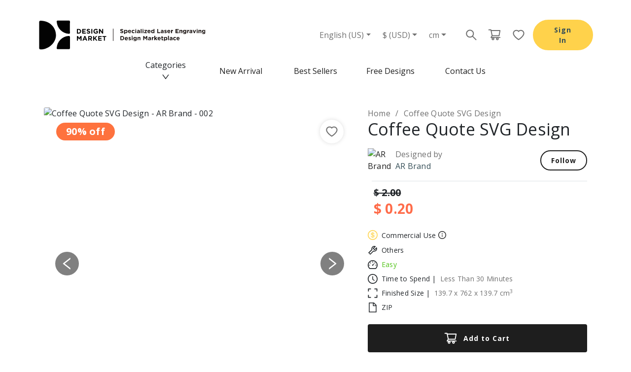

--- FILE ---
content_type: text/css; charset=utf-8
request_url: https://dmkt.io/_next/static/css/30e2d4d60d0b5162.css
body_size: 3046
content:
.Block_container__mAYXY{width:100%;display:flex;align-items:center}.Block_container__mAYXY .Block_hidden__Fb_51{display:none}.Block_textarea__9XDlX{align-items:flex-start}.Block_vertical__K70Cz{display:flex;flex-direction:column;align-items:flex-start}.Block_vertical__K70Cz label{margin-bottom:12px}.Block_block__5ymkw .Block_subtitle-container__9_R1N{position:relative;z-index:1;margin-top:4px;font-size:12px;color:#707070;pointer-events:none}.Block_block__5ymkw{position:relative;width:100%;background-color:#fff;border-radius:6px;box-shadow:0 1px 4px #ddd;padding:max(min(2.4vw,24px),12px) max(min(3vw,32px),16px);overflow:hidden}.Block_block__5ymkw>:last-child{display:contents}.Block_block__5ymkw .Block_title__0_gzJ{position:relative;z-index:1;height:24px;pointer-events:none}.Block_block__5ymkw .Block_subtitle__fZ_EG{position:relative;z-index:1;margin-top:4px;font-size:12px;color:#707070;pointer-events:none}.Block_block__5ymkw .Block_subtitle-container__9_R1N>*{font-size:12px;color:#707070}.Block_block__5ymkw.Block_title-lg__L8cAo .Block_title__0_gzJ{height:24px}.Block_block__5ymkw.Block_title-lg__L8cAo .Block_subtitle__fZ_EG{margin-top:12px}.Block_block__5ymkw .Block_title-with-info__ZN9jj{display:flex;align-items:center;margin-bottom:12px}.Block_block__5ymkw .Block_title-with-info__ZN9jj .Block_tooltip__gndnz{margin-left:16px}.AddToCartButton_add2cart-button__CC2Wf{position:absolute;bottom:4%;right:4%}.AddToCartButton_add2cart-button__CC2Wf svg{display:inherit;width:24px;height:16px}.AddToCartButton_add2cart-button__CC2Wf.AddToCartButton_cart__c3Tu5:hover{border-color:#fff}.AddToCartButton_add2cart-button__CC2Wf.AddToCartButton_cart-add__Gp5OF svg{position:relative;right:1px}.AddToCartButton_add2cart-button__CC2Wf.AddToCartButton_cart-add__Gp5OF:hover{border-color:#fff}.AddToCartButton_add2cart-button__CC2Wf.AddToCartButton_cart-checked__nxBB5{border-color:#22ab38;background-color:#22ab38}.AddToCartButton_add2cart-button__CC2Wf.AddToCartButton_cart-checked__nxBB5 svg{height:18px;position:relative;bottom:1px;left:2px}.AddToCartButton_add2cart-button__CC2Wf.AddToCartButton_cart-checked__nxBB5:hover{border-color:#9ce79e;background-color:#9ce79e}.AddToCartButton_add2cart-button__CC2Wf.AddToCartButton_mobile__TMYxu{position:static;font-size:14px;color:#707070;border-color:#707070;padding:0}.AddToCartButton_add2cart-button__CC2Wf.AddToCartButton_mobile__TMYxu:hover{color:#707070;border-color:#707070}.AddToCartButton_add2cart-button__CC2Wf.AddToCartButton_mobile__TMYxu.AddToCartButton_cart-checked__nxBB5{border-color:#9ce79e;background-color:#9ce79e}.AddToCartButton_add2cart-button__CC2Wf.AddToCartButton_mobile__TMYxu.AddToCartButton_cart-checked__nxBB5 path,.AddToCartButton_add2cart-button__CC2Wf.AddToCartButton_mobile__TMYxu.AddToCartButton_cart-checked__nxBB5 svg,.AddToCartButton_add2cart-button__CC2Wf.AddToCartButton_mobile__TMYxu.AddToCartButton_cart-checked__nxBB5 text{fill:#22ab38}.FavoriteProductButton_btn-favorite-product__poRwx{position:absolute;z-index:2;top:4%;right:4%;width:36px;height:36px;font-size:24px;border-radius:100px}.FavoriteProductButton_btn-favorite-product__poRwx>span{width:100%;height:100%;justify-content:center}.FavoriteProductButton_btn-favorite-product__poRwx.FavoriteProductButton_icon-favorite-unfilled__Iq9wl{color:#fff}.FavoriteProductButton_btn-favorite-product__poRwx.FavoriteProductButton_icon-favorite-unfilled__Iq9wl:hover{color:#ddd}.FavoriteProductButton_btn-favorite-product__poRwx.FavoriteProductButton_icon-favorite-filled__JBKRb{color:#ff5c5c}.FavoriteProductButton_btn-favorite-product__poRwx.FavoriteProductButton_icon-favorite-filled__JBKRb:hover{color:#ff8b8b}.FavoriteProductButton_btn-favorite-product__poRwx.FavoriteProductButton_filled__pSgp8{background-color:#fff;box-shadow:0 0 8px #ddd}.FavoriteProductButton_btn-favorite-product__poRwx.FavoriteProductButton_filled__pSgp8.FavoriteProductButton_icon-favorite-unfilled__Iq9wl{color:#707070}.FavoriteProductButton_btn-favorite-product__poRwx.FavoriteProductButton_filled__pSgp8.FavoriteProductButton_icon-favorite-unfilled__Iq9wl:hover{color:#1e1e1e}@media(max-width:768px){.FavoriteProductButton_btn-favorite-product__poRwx{width:32px;height:32px;font-size:20px;background-color:#fff;box-shadow:0 0 8px #ddd}.FavoriteProductButton_btn-favorite-product__poRwx.FavoriteProductButton_icon-favorite-unfilled__Iq9wl{color:#1e1e1e}}.ImageDiscountLabel_label__ColIx{position:absolute;z-index:2;top:4%;left:4%;height:36px;display:flex;align-items:center;color:#fff;font-size:16px;line-height:1}.ImageDiscountLabel_label__ColIx .ImageDiscountLabel_text__D5TzT{font-family:Open Sans,pingfang tc,微軟正黑體,sans-serif;background-color:#fec03e;border-radius:100px;padding:8px 20px}.ImageDiscountLabel_label__ColIx.ImageDiscountLabel_orange__BysI4 .ImageDiscountLabel_text__D5TzT{background-color:#fe723e}.ProductCard_default__1ejhE .ProductCard_img-container__I2j63{position:relative;width:100%;padding-top:100%;border-radius:.2em;overflow:hidden}.ProductCard_default__1ejhE .ProductCard_img-container__I2j63.ProductCard_placeholder__JxauD{opacity:.3}.ProductCard_default__1ejhE .ProductCard_card-image__3PY7x{-webkit-user-select:none;-moz-user-select:none;user-select:none;position:absolute;display:block;width:100%;height:100%;background-color:#fbfbfb;top:0;bottom:0;left:0;right:0;object-fit:cover;border-top-left-radius:0;border-top-right-radius:0}.ProductCard_default__1ejhE .ProductCard_label__nZWd8{font-size:14px}@media(max-width:768px){.ProductCard_default__1ejhE .ProductCard_label__nZWd8{font-size:12px}}.ProductCard_default__1ejhE .ProductCard_button-container__kHPsx{position:absolute;width:100%;height:100%;top:0;bottom:0;left:0;right:0}.ProductCard_default__1ejhE .ProductCard_button-container__kHPsx>*{display:none}.ProductCard_default__1ejhE .ProductCard_button-container__kHPsx>.ProductCard_add2cart-button__h0dmh[class*=cart-checked],.ProductCard_default__1ejhE .ProductCard_button-container__kHPsx>.ProductCard_favorite-button__fNYHs[class*=icon-favorite-filled]{display:block}.ProductCard_default__1ejhE .ProductCard_button-container__kHPsx:hover{background:hsla(0,0%,44%,.45)}.ProductCard_default__1ejhE .ProductCard_button-container__kHPsx:hover>*{display:block}@media(max-width:768px){.ProductCard_default__1ejhE .ProductCard_button-container__kHPsx>*{display:block}.ProductCard_default__1ejhE .ProductCard_button-container__kHPsx:hover{background:transparent}}.ProductCard_default__1ejhE .ProductCard_card-body__CTw1g{position:relative;padding:0;margin:15px 0 0}.ProductCard_default__1ejhE .ProductCard_card-body__CTw1g .ProductCard_title__4m14E{overflow:hidden;white-space:nowrap;text-overflow:ellipsis;font-size:16px;letter-spacing:1px;line-height:1.4}@media(max-width:768px){.ProductCard_default__1ejhE .ProductCard_card-body__CTw1g .ProductCard_title__4m14E{font-size:14px}}.ProductCard_default__1ejhE .ProductCard_card-body__CTw1g .ProductCard_title__4m14E.ProductCard_placeholder__JxauD>span{line-height:1;height:1.4em}.ProductCard_default__1ejhE .ProductCard_card-body__CTw1g .ProductCard_shop__1pjO7{overflow:hidden;white-space:nowrap;text-overflow:ellipsis;margin-top:4px;font-size:16px;letter-spacing:1px;line-height:1.2}.ProductCard_default__1ejhE .ProductCard_card-body__CTw1g .ProductCard_shop__1pjO7.ProductCard_placeholder__JxauD>span{line-height:1;height:1.2em}.ProductCard_default__1ejhE .ProductCard_card-body__CTw1g .ProductCard_shop__1pjO7 a{color:#707070}.ProductCard_default__1ejhE .ProductCard_card-body__CTw1g .ProductCard_shop__1pjO7 a:hover{color:#69b1ff}@media(max-width:768px){.ProductCard_default__1ejhE .ProductCard_card-body__CTw1g .ProductCard_shop__1pjO7{font-size:14px}}.ProductCard_default__1ejhE .ProductCard_card-body__CTw1g .ProductCard_original__hTHGY{margin-top:6px;color:#b1b1b1;text-decoration:line-through;font-size:12px;line-height:1.2;height:14px}.ProductCard_default__1ejhE .ProductCard_card-body__CTw1g .ProductCard_original__hTHGY.ProductCard_placeholder__JxauD{margin-top:4px;line-height:1;height:1.2em}.ProductCard_default__1ejhE .ProductCard_card-body__CTw1g .ProductCard_price__VFxDd{font-size:20px;line-height:1.2;font-weight:700;letter-spacing:0;display:flex;gap:8px;justify-content:space-between}@media(max-width:768px){.ProductCard_default__1ejhE .ProductCard_card-body__CTw1g .ProductCard_price__VFxDd{font-size:16px}}.ProductCard_default__1ejhE .ProductCard_card-body__CTw1g .ProductCard_price__VFxDd.ProductCard_placeholder__JxauD{margin-top:2px;line-height:1;height:1.2em}.ProductCard_default__1ejhE .ProductCard_card-body__CTw1g .ProductCard_price__VFxDd .ProductCard_discount__rPNTW{color:#ff5d5d}.ProductCard_default__1ejhE .ProductCard_card-body__CTw1g .ProductCard_price__VFxDd .ProductCard_credit__BIQKF{margin-left:auto}.ProductCard_default__1ejhE .ProductCard_card-body__CTw1g .ProductCard_add2cart-button__h0dmh{margin-top:6px;height:32px}.ProductCard_default__1ejhE .ProductCard_card-body__CTw1g .ProductCard_add2cart-button__h0dmh.ProductCard_placeholder__JxauD{opacity:.3;border-radius:6px;display:none}@media(max-width:768px){.ProductCard_default__1ejhE .ProductCard_card-body__CTw1g .ProductCard_add2cart-button__h0dmh.ProductCard_placeholder__JxauD{display:block}}.ProductCard_with-no-cart__WGSwT .ProductCard_card-body__CTw1g{height:72px}.ProductCard_with-no-cart__WGSwT .ProductCard_shop__1pjO7{margin-top:0}.FavoriteProducts_container__Jy5U5{width:100%;display:flex;align-items:center}.FavoriteProducts_container__Jy5U5 .FavoriteProducts_hidden__cL0jG{display:none}.FavoriteProducts_textarea__l1Px5{align-items:flex-start}.FavoriteProducts_vertical__6ijXP{display:flex;flex-direction:column;align-items:flex-start}.FavoriteProducts_vertical__6ijXP label{margin-bottom:12px}.FavoriteProducts_cards__UuKCS{display:grid;margin:36px auto 0}.FavoriteProducts_cards__UuKCS>*{display:inline-block}@media(min-width:992px){.FavoriteProducts_cards__UuKCS{width:828px;grid-template-columns:repeat(auto-fill,186px);grid-gap:28px}}@media(max-width:1300px){.FavoriteProducts_cards__UuKCS{width:614px}}@media(max-width:1100px){.FavoriteProducts_cards__UuKCS{width:400px}}@media(max-width:992px){.FavoriteProducts_cards__UuKCS{margin-top:24px}}@media(max-width:992px)and (min-width:414px){.FavoriteProducts_cards__UuKCS{width:480px;grid-template-columns:repeat(auto-fill,152px);grid-gap:12px}}@media(max-width:700px){.FavoriteProducts_cards__UuKCS{width:316px}}@media(max-width:414px){.FavoriteProducts_cards__UuKCS{width:100%;grid-template-columns:repeat(auto-fill,calc((100% - 12px) / 2));grid-gap:12px}}.FollowedStores_container__EkAGg{margin:36px 0 0;display:grid;grid-template-columns:repeat(auto-fill,minmax(400px,auto));grid-column-gap:20px;column-gap:20px;grid-row-gap:30px;row-gap:30px}@media(max-width:992px){.FollowedStores_container__EkAGg{grid-template-columns:repeat(auto-fill,minmax(300px,auto))}}@media(max-width:414px){.FollowedStores_container__EkAGg{grid-template-columns:repeat(auto-fill,minmax(250px,auto))}}.FollowedStores_container__EkAGg .FollowedStores_store__5CiIM{margin:0 max(0px,50% - 250px);max-width:500px}.FollowedStores_container__EkAGg .FollowedStores_store__5CiIM .FollowedStores_products__oOe10{display:grid;margin:0 0 10px;grid-column-gap:3px;column-gap:3px;grid-template-columns:repeat(3,1fr)}@media(max-width:414px){.FollowedStores_container__EkAGg .FollowedStores_store__5CiIM .FollowedStores_products__oOe10{grid-template-columns:repeat(2,1fr)}}.FollowedStores_container__EkAGg .FollowedStores_store__5CiIM .FollowedStores_products__oOe10::-webkit-scrollbar{display:none}.FollowedStores_container__EkAGg .FollowedStores_store__5CiIM .FollowedStores_products__oOe10 .FollowedStores_img-container__I4KUj{position:relative;width:100%;padding-top:100%}.FollowedStores_container__EkAGg .FollowedStores_store__5CiIM .FollowedStores_products__oOe10 .FollowedStores_img-container__I4KUj img{top:0;position:absolute;width:100%;height:100%;object-fit:cover}.FollowedStores_container__EkAGg .FollowedStores_store__5CiIM .FollowedStores_info__e2ImP{display:flex;align-items:center;justify-content:space-between}.FollowedStores_container__EkAGg .FollowedStores_store__5CiIM .FollowedStores_info__e2ImP .FollowedStores_left__5l7o9{display:flex}.FollowedStores_container__EkAGg .FollowedStores_store__5CiIM .FollowedStores_info__e2ImP .FollowedStores_left__5l7o9 .FollowedStores_logo__1PH_n{width:60px;height:60px;margin-right:20px}@media(max-width:414px){.FollowedStores_container__EkAGg .FollowedStores_store__5CiIM .FollowedStores_info__e2ImP .FollowedStores_left__5l7o9 .FollowedStores_logo__1PH_n{width:48px;height:48px;margin-right:12px}}.FollowedStores_container__EkAGg .FollowedStores_store__5CiIM .FollowedStores_info__e2ImP .FollowedStores_left__5l7o9 .FollowedStores_logo__1PH_n .FollowedStores_img-container__I4KUj{position:relative;width:100%;padding-top:100%}.FollowedStores_container__EkAGg .FollowedStores_store__5CiIM .FollowedStores_info__e2ImP .FollowedStores_left__5l7o9 .FollowedStores_logo__1PH_n .FollowedStores_img-container__I4KUj img{top:0;position:absolute;width:100%;height:100%;object-fit:cover;border-radius:100%}.FollowedStores_container__EkAGg .FollowedStores_store__5CiIM .FollowedStores_info__e2ImP .FollowedStores_left__5l7o9 .FollowedStores_title___wFJs{font-size:16px;font-weight:700;display:flex;flex-direction:column;justify-content:center}.FollowedStores_container__EkAGg .FollowedStores_store__5CiIM .FollowedStores_button__yE5aG{background:#fff;border-color:#000;color:#000}.FollowedStores_container__EkAGg .FollowedStores_store__5CiIM .FollowedStores_button__yE5aG.FollowedStores_unfollow___1cDN{background:#ccc;border-color:#ccc;color:#fff}.Header_main__3ah9A{width:100%;height:40px;display:grid;grid-template-columns:8% 40% auto;grid-column-gap:8px;grid-template-areas:"info info info";padding-left:16px}.Header_main__3ah9A>.Header_chevron__UcM22,.Header_main__3ah9A>.Header_children__cFdvk{display:none}.Header_main__3ah9A>.Header_chevron__UcM22{grid-area:chevron;justify-self:center;align-self:center}.Header_main__3ah9A>.Header_info__3QwPp{width:100%;grid-area:info;align-self:center}.Header_main__3ah9A>.Header_info__3QwPp>*{width:100%;overflow:hidden;white-space:nowrap;text-overflow:ellipsis}.Header_main__3ah9A>.Header_info__3QwPp>.Header_title__WnjsT{font-family:Open Sans,pingfang tc,微軟正黑體,sans-serif;font-size:16px;line-height:18px;font-weight:400;letter-spacing:.25px;margin-bottom:0}.Header_main__3ah9A>.Header_info__3QwPp>.Header_subtitle__lBLmz{font-family:Open Sans,pingfang tc,微軟正黑體,sans-serif;font-size:12px;line-height:1.5;font-weight:400;letter-spacing:.25px;margin-bottom:0;color:#707070}.Header_main__3ah9A>.Header_children__cFdvk{grid-area:children}.Header_main__3ah9A.Header_on-back__mSg2S{grid-template-areas:"info info info";padding-left:0;grid-template-areas:"chevron info info"}.Header_main__3ah9A.Header_on-back__mSg2S>.Header_chevron__UcM22,.Header_main__3ah9A.Header_on-back__mSg2S>.Header_children__cFdvk{display:none}.Header_main__3ah9A.Header_on-back__mSg2S>.Header_chevron__UcM22{display:block}.Header_main__3ah9A.Header_children__cFdvk{grid-template-areas:"info info info";padding-left:16px;grid-template-areas:"info info children"}.Header_main__3ah9A.Header_children__cFdvk>.Header_chevron__UcM22,.Header_main__3ah9A.Header_children__cFdvk>.Header_children__cFdvk{display:none}.Header_main__3ah9A.Header_children__cFdvk>.Header_children__cFdvk{display:block}.Header_main__3ah9A.Header_children__cFdvk.Header_on-back__mSg2S{grid-template-areas:"info info info";padding-left:0;grid-template-areas:"chevron info children"}.Header_main__3ah9A.Header_children__cFdvk.Header_on-back__mSg2S>.Header_chevron__UcM22,.Header_main__3ah9A.Header_children__cFdvk.Header_on-back__mSg2S>.Header_children__cFdvk{display:none}.Header_main__3ah9A.Header_children__cFdvk.Header_on-back__mSg2S>.Header_chevron__UcM22,.Header_main__3ah9A.Header_children__cFdvk.Header_on-back__mSg2S>.Header_children__cFdvk{display:block}.Tabs_tabs__RPoUB{height:46px}.Tabs_tabs__RPoUB.Tabs_underline__P_qHB>ul{border-bottom:1px solid #707070}.Tabs_tabs__RPoUB>ul{height:100%}.Tabs_tabs__RPoUB>ul>.Tabs_tab__HAE29,.Tabs_tabs__RPoUB>ul>.Tabs_tab__HAE29>button,.Tabs_tabs__RPoUB>ul>.Tabs_tab__HAE29>button>*{font-size:18px;font-weight:700;color:#707070}@media(max-width:768px){.Tabs_tabs__RPoUB>ul>.Tabs_tab__HAE29,.Tabs_tabs__RPoUB>ul>.Tabs_tab__HAE29>button,.Tabs_tabs__RPoUB>ul>.Tabs_tab__HAE29>button>*{font-size:14px}}@media(max-width:414px){.Tabs_tabs__RPoUB>ul>.Tabs_tab__HAE29,.Tabs_tabs__RPoUB>ul>.Tabs_tab__HAE29>button,.Tabs_tabs__RPoUB>ul>.Tabs_tab__HAE29>button>*{font-size:12px}}.Tabs_tabs__RPoUB>ul>.Tabs_tab__HAE29{position:relative;display:inline-flex;min-width:100px;height:46px;padding:0 24px;align-items:center}@media(max-width:768px){.Tabs_tabs__RPoUB>ul>.Tabs_tab__HAE29{padding:0 12px}}@media(max-width:414px){.Tabs_tabs__RPoUB>ul>.Tabs_tab__HAE29{padding:0 6px}}.Tabs_tabs__RPoUB>ul>.Tabs_tab__HAE29>button,.Tabs_tabs__RPoUB>ul>.Tabs_tab__HAE29>button>*{width:100%}.Tabs_tabs__RPoUB>ul>.Tabs_tab__HAE29.Tabs_selected__jLJ25>button,.Tabs_tabs__RPoUB>ul>.Tabs_tab__HAE29.Tabs_selected__jLJ25>button>*{color:#ffd24b}.Tabs_tabs__RPoUB>ul>.Tabs_tab__HAE29.Tabs_selected__jLJ25:after{content:"";position:absolute;left:0;right:0;bottom:0;width:100%;height:4px;background-color:#ffd24b;border-radius:100px}.Tabs_tabs__RPoUB>ul>.Tabs_tab__HAE29:not(:first-child){margin-left:64px}@media(max-width:768px){.Tabs_tabs__RPoUB>ul>.Tabs_tab__HAE29:not(:first-child){margin-left:32px}}@media(max-width:414px){.Tabs_tabs__RPoUB>ul>.Tabs_tab__HAE29:not(:first-child){margin-left:16px}}.FavoritesPage_container__vbFbW{width:100%;display:flex;align-items:center}.FavoritesPage_container__vbFbW .FavoritesPage_hidden__auNHM{display:none}.FavoritesPage_textarea__MHKud{align-items:flex-start}.FavoritesPage_vertical__XVDQN{display:flex;flex-direction:column;align-items:flex-start}.FavoritesPage_vertical__XVDQN label{margin-bottom:12px}.FavoritesPage_main__Z2Nrw{position:relative;width:100%;padding:24px;background-color:#f0f0f0}.FavoritesPage_main__Z2Nrw [class*=block]:not(:first-child){margin-top:24px}@media(max-width:992px){.FavoritesPage_main__Z2Nrw{padding:max(min(2vw + 6px,28px),12px) 40px}}@media(max-width:414px){.FavoritesPage_main__Z2Nrw{padding:max(min(2vw + 6px,28px),12px) 0}}.FavoritesPage_main__Z2Nrw .FavoritesPage_tab__PKMPE{border:solid #b4b4b4;border-width:0 0 1px}.FavoritesPage_main__Z2Nrw .FavoritesPage_content__q8d4c,.FavoritesPage_main__Z2Nrw>img{width:100%}

--- FILE ---
content_type: text/css; charset=utf-8
request_url: https://dmkt.io/_next/static/css/57113405d162c56e.css
body_size: 4488
content:
.PinnedProducts_main__jOYpd{padding:0;margin:0 auto}.PinnedProducts_main__jOYpd .PinnedProducts_tabs__nRoAf{padding:0 60px;margin-bottom:40px}@media(max-width:768px){.PinnedProducts_main__jOYpd .PinnedProducts_tabs__nRoAf{padding:0 6%}}@media(max-width:500px){.PinnedProducts_main__jOYpd .PinnedProducts_tabs__nRoAf ul{display:flex;justify-content:space-between}.PinnedProducts_main__jOYpd .PinnedProducts_tabs__nRoAf ul li{margin-left:0!important}}@media(max-width:500px)and (max-width:320px){.PinnedProducts_main__jOYpd .PinnedProducts_tabs__nRoAf ul li{min-width:80px}}.PinnedProducts_row-products-highlighted__2D3zx{width:100%}.PinnedProducts_row-products-highlighted__2D3zx ::-webkit-scrollbar{display:none}.PinnedProducts_row-products-highlighted__2D3zx .PinnedProducts_container___mJfX{width:100%;overflow-x:scroll;margin-bottom:40px}.PinnedProducts_row-products-highlighted__2D3zx .PinnedProducts_container___mJfX .PinnedProducts_scrollable-content__jv7zl{display:flex;flex-wrap:nowrap}.PinnedProducts_row-products-highlighted__2D3zx .PinnedProducts_container___mJfX .PinnedProducts_scrollable-content__jv7zl>div{display:inline-block;flex:none;width:200px}.PinnedProducts_row-products-highlighted__2D3zx .PinnedProducts_container___mJfX .PinnedProducts_scrollable-content__jv7zl>:not(:first-child){margin-left:20px}.PinnedProducts_row-products-highlighted__2D3zx .PinnedProducts_container___mJfX [class*=label] [class*=text]{font-size:14px}.SideBarSections_main__RIXVY{padding:0;margin:0 auto}.SideBarSections_main__RIXVY .SideBarSections_tabs__lyYug{padding:0 60px;margin-bottom:40px}@media(max-width:768px){.SideBarSections_main__RIXVY .SideBarSections_tabs__lyYug{padding:0 6%}}@media(max-width:500px){.SideBarSections_main__RIXVY .SideBarSections_tabs__lyYug ul{display:flex;justify-content:space-between}.SideBarSections_main__RIXVY .SideBarSections_tabs__lyYug ul li{margin-left:0!important}}@media(max-width:500px)and (max-width:320px){.SideBarSections_main__RIXVY .SideBarSections_tabs__lyYug ul li{min-width:80px}}.SideBarSections_list-category__ub3mQ{display:inline-block;width:240px;padding-top:72px;padding-right:20px}.SideBarSections_list-category__ub3mQ>h5{color:#707070;margin-bottom:26px}.SideBarSections_list-category__ub3mQ>ul :not(:first-child){margin-top:22px}.SideBarSections_list-category__ub3mQ>ul button:hover h6,.SideBarSections_list-category__ub3mQ>ul>[class~=selected] h6{color:#ffd24b}.SideBarSections_list-category__ub3mQ>ul>[class~=selected] h6:before{content:"";display:inline-block;border-color:transparent transparent transparent #ffd24b;border-style:solid;border-width:6px 0 6px 10px;margin-right:6px}.SideBarSections_list-category__ub3mQ>ul li{list-style-type:none}.ProductListTab_product-list__SZm1W.ProductListTab_main__XkPX6{padding:0 15% 40px}@media(max-width:768px){.ProductListTab_product-list__SZm1W.ProductListTab_main__XkPX6{padding:0 6% 40px}}.ProductListTab_product-list__SZm1W.ProductListTab_with-filter__vs5Hz{padding:0 5% 40px}.ProductListTab_product-list__SZm1W .ProductListTab_sort-bar__mTGtx{height:40px;margin:20px 0}.ProductListTab_best-sellers-page__Y8vhN,.ProductListTab_categories-page__7ZZmA,.ProductListTab_new-arrival-page__fpCvq,.ProductListTab_product-index-page__9bWwd,.ProductListTab_product-list__SZm1W,.ProductListTab_search-page__ym77V,.ProductListTab_store-product-list__ZhltC,.ProductListTab_tag-page__nVAya,.ProductListTab_we-recommend-page__7FY4P{position:relative}.ProductListTab_best-sellers-page__Y8vhN.ProductListTab_with-filter__vs5Hz,.ProductListTab_categories-page__7ZZmA.ProductListTab_with-filter__vs5Hz,.ProductListTab_new-arrival-page__fpCvq.ProductListTab_with-filter__vs5Hz,.ProductListTab_product-index-page__9bWwd.ProductListTab_with-filter__vs5Hz,.ProductListTab_product-list__SZm1W.ProductListTab_with-filter__vs5Hz,.ProductListTab_search-page__ym77V.ProductListTab_with-filter__vs5Hz,.ProductListTab_store-product-list__ZhltC.ProductListTab_with-filter__vs5Hz,.ProductListTab_tag-page__nVAya.ProductListTab_with-filter__vs5Hz,.ProductListTab_we-recommend-page__7FY4P.ProductListTab_with-filter__vs5Hz{max-width:1200px;padding:0 2% 40px;margin:0 auto}.ProductListTab_best-sellers-page__Y8vhN div.ProductListTab_row__mN2u2,.ProductListTab_categories-page__7ZZmA div.ProductListTab_row__mN2u2,.ProductListTab_new-arrival-page__fpCvq div.ProductListTab_row__mN2u2,.ProductListTab_product-index-page__9bWwd div.ProductListTab_row__mN2u2,.ProductListTab_product-list__SZm1W div.ProductListTab_row__mN2u2,.ProductListTab_search-page__ym77V div.ProductListTab_row__mN2u2,.ProductListTab_store-product-list__ZhltC div.ProductListTab_row__mN2u2,.ProductListTab_tag-page__nVAya div.ProductListTab_row__mN2u2,.ProductListTab_we-recommend-page__7FY4P div.ProductListTab_row__mN2u2{margin-left:0;margin-right:0}.ProductListTab_best-sellers-page__Y8vhN .ProductListTab_category__jQ9yY,.ProductListTab_categories-page__7ZZmA .ProductListTab_category__jQ9yY,.ProductListTab_new-arrival-page__fpCvq .ProductListTab_category__jQ9yY,.ProductListTab_product-index-page__9bWwd .ProductListTab_category__jQ9yY,.ProductListTab_product-list__SZm1W .ProductListTab_category__jQ9yY,.ProductListTab_search-page__ym77V .ProductListTab_category__jQ9yY,.ProductListTab_store-product-list__ZhltC .ProductListTab_category__jQ9yY,.ProductListTab_tag-page__nVAya .ProductListTab_category__jQ9yY,.ProductListTab_we-recommend-page__7FY4P .ProductListTab_category__jQ9yY{padding:20px 0;border:solid #707070;border-width:0 0 1px;color:#707070}.ProductListTab_best-sellers-page__Y8vhN .ProductListTab_banner__8ze9R,.ProductListTab_categories-page__7ZZmA .ProductListTab_banner__8ze9R,.ProductListTab_new-arrival-page__fpCvq .ProductListTab_banner__8ze9R,.ProductListTab_product-index-page__9bWwd .ProductListTab_banner__8ze9R,.ProductListTab_product-list__SZm1W .ProductListTab_banner__8ze9R,.ProductListTab_search-page__ym77V .ProductListTab_banner__8ze9R,.ProductListTab_store-product-list__ZhltC .ProductListTab_banner__8ze9R,.ProductListTab_tag-page__nVAya .ProductListTab_banner__8ze9R,.ProductListTab_we-recommend-page__7FY4P .ProductListTab_banner__8ze9R{padding:30px 0;border:solid #707070;border-width:0 0 1px}.ProductListTab_best-sellers-page__Y8vhN .ProductListTab_banner__8ze9R .ProductListTab_container__bRq9Z,.ProductListTab_categories-page__7ZZmA .ProductListTab_banner__8ze9R .ProductListTab_container__bRq9Z,.ProductListTab_new-arrival-page__fpCvq .ProductListTab_banner__8ze9R .ProductListTab_container__bRq9Z,.ProductListTab_product-index-page__9bWwd .ProductListTab_banner__8ze9R .ProductListTab_container__bRq9Z,.ProductListTab_product-list__SZm1W .ProductListTab_banner__8ze9R .ProductListTab_container__bRq9Z,.ProductListTab_search-page__ym77V .ProductListTab_banner__8ze9R .ProductListTab_container__bRq9Z,.ProductListTab_store-product-list__ZhltC .ProductListTab_banner__8ze9R .ProductListTab_container__bRq9Z,.ProductListTab_tag-page__nVAya .ProductListTab_banner__8ze9R .ProductListTab_container__bRq9Z,.ProductListTab_we-recommend-page__7FY4P .ProductListTab_banner__8ze9R .ProductListTab_container__bRq9Z{position:relative;width:100%;padding-top:31.25%}.ProductListTab_best-sellers-page__Y8vhN .ProductListTab_banner__8ze9R .ProductListTab_container__bRq9Z img,.ProductListTab_categories-page__7ZZmA .ProductListTab_banner__8ze9R .ProductListTab_container__bRq9Z img,.ProductListTab_new-arrival-page__fpCvq .ProductListTab_banner__8ze9R .ProductListTab_container__bRq9Z img,.ProductListTab_product-index-page__9bWwd .ProductListTab_banner__8ze9R .ProductListTab_container__bRq9Z img,.ProductListTab_product-list__SZm1W .ProductListTab_banner__8ze9R .ProductListTab_container__bRq9Z img,.ProductListTab_search-page__ym77V .ProductListTab_banner__8ze9R .ProductListTab_container__bRq9Z img,.ProductListTab_store-product-list__ZhltC .ProductListTab_banner__8ze9R .ProductListTab_container__bRq9Z img,.ProductListTab_tag-page__nVAya .ProductListTab_banner__8ze9R .ProductListTab_container__bRq9Z img,.ProductListTab_we-recommend-page__7FY4P .ProductListTab_banner__8ze9R .ProductListTab_container__bRq9Z img{top:0;position:absolute;width:100%;height:100%;object-fit:cover}@media(max-width:768px){.ProductListTab_best-sellers-page__Y8vhN .ProductListTab_banner__8ze9R .ProductListTab_container__bRq9Z,.ProductListTab_categories-page__7ZZmA .ProductListTab_banner__8ze9R .ProductListTab_container__bRq9Z,.ProductListTab_new-arrival-page__fpCvq .ProductListTab_banner__8ze9R .ProductListTab_container__bRq9Z,.ProductListTab_product-index-page__9bWwd .ProductListTab_banner__8ze9R .ProductListTab_container__bRq9Z,.ProductListTab_product-list__SZm1W .ProductListTab_banner__8ze9R .ProductListTab_container__bRq9Z,.ProductListTab_search-page__ym77V .ProductListTab_banner__8ze9R .ProductListTab_container__bRq9Z,.ProductListTab_store-product-list__ZhltC .ProductListTab_banner__8ze9R .ProductListTab_container__bRq9Z,.ProductListTab_tag-page__nVAya .ProductListTab_banner__8ze9R .ProductListTab_container__bRq9Z,.ProductListTab_we-recommend-page__7FY4P .ProductListTab_banner__8ze9R .ProductListTab_container__bRq9Z{position:relative;width:100%;padding-top:56.25%}.ProductListTab_best-sellers-page__Y8vhN .ProductListTab_banner__8ze9R .ProductListTab_container__bRq9Z img,.ProductListTab_categories-page__7ZZmA .ProductListTab_banner__8ze9R .ProductListTab_container__bRq9Z img,.ProductListTab_new-arrival-page__fpCvq .ProductListTab_banner__8ze9R .ProductListTab_container__bRq9Z img,.ProductListTab_product-index-page__9bWwd .ProductListTab_banner__8ze9R .ProductListTab_container__bRq9Z img,.ProductListTab_product-list__SZm1W .ProductListTab_banner__8ze9R .ProductListTab_container__bRq9Z img,.ProductListTab_search-page__ym77V .ProductListTab_banner__8ze9R .ProductListTab_container__bRq9Z img,.ProductListTab_store-product-list__ZhltC .ProductListTab_banner__8ze9R .ProductListTab_container__bRq9Z img,.ProductListTab_tag-page__nVAya .ProductListTab_banner__8ze9R .ProductListTab_container__bRq9Z img,.ProductListTab_we-recommend-page__7FY4P .ProductListTab_banner__8ze9R .ProductListTab_container__bRq9Z img{top:0;position:absolute;width:100%;height:100%;object-fit:cover}}.ProductListTab_best-sellers-page__Y8vhN .ProductListTab_title__1IjNZ,.ProductListTab_categories-page__7ZZmA .ProductListTab_title__1IjNZ,.ProductListTab_new-arrival-page__fpCvq .ProductListTab_title__1IjNZ,.ProductListTab_product-index-page__9bWwd .ProductListTab_title__1IjNZ,.ProductListTab_product-list__SZm1W .ProductListTab_title__1IjNZ,.ProductListTab_search-page__ym77V .ProductListTab_title__1IjNZ,.ProductListTab_store-product-list__ZhltC .ProductListTab_title__1IjNZ,.ProductListTab_tag-page__nVAya .ProductListTab_title__1IjNZ,.ProductListTab_we-recommend-page__7FY4P .ProductListTab_title__1IjNZ{font-size:16px;font-weight:700;line-height:1.5}.ProductListTab_best-sellers-page__Y8vhN div.ProductListTab_col__0YIFk,.ProductListTab_categories-page__7ZZmA div.ProductListTab_col__0YIFk,.ProductListTab_new-arrival-page__fpCvq div.ProductListTab_col__0YIFk,.ProductListTab_product-index-page__9bWwd div.ProductListTab_col__0YIFk,.ProductListTab_product-list__SZm1W div.ProductListTab_col__0YIFk,.ProductListTab_search-page__ym77V div.ProductListTab_col__0YIFk,.ProductListTab_store-product-list__ZhltC div.ProductListTab_col__0YIFk,.ProductListTab_tag-page__nVAya div.ProductListTab_col__0YIFk,.ProductListTab_we-recommend-page__7FY4P div.ProductListTab_col__0YIFk{padding:0 2.5%;margin:1.5rem 0}@media(max-width:768px){.ProductListTab_best-sellers-page__Y8vhN .ProductListTab_product-card-col__WnVCO,.ProductListTab_categories-page__7ZZmA .ProductListTab_product-card-col__WnVCO,.ProductListTab_new-arrival-page__fpCvq .ProductListTab_product-card-col__WnVCO,.ProductListTab_product-index-page__9bWwd .ProductListTab_product-card-col__WnVCO,.ProductListTab_product-list__SZm1W .ProductListTab_product-card-col__WnVCO,.ProductListTab_search-page__ym77V .ProductListTab_product-card-col__WnVCO,.ProductListTab_store-product-list__ZhltC .ProductListTab_product-card-col__WnVCO,.ProductListTab_tag-page__nVAya .ProductListTab_product-card-col__WnVCO,.ProductListTab_we-recommend-page__7FY4P .ProductListTab_product-card-col__WnVCO{width:50%}}.ProductListTab_best-sellers-page__Y8vhN .ProductListTab_breadcrumb-row__ZXsX2,.ProductListTab_categories-page__7ZZmA .ProductListTab_breadcrumb-row__ZXsX2,.ProductListTab_new-arrival-page__fpCvq .ProductListTab_breadcrumb-row__ZXsX2,.ProductListTab_product-index-page__9bWwd .ProductListTab_breadcrumb-row__ZXsX2,.ProductListTab_tag-page__nVAya .ProductListTab_breadcrumb-row__ZXsX2,.ProductListTab_we-recommend-page__7FY4P .ProductListTab_breadcrumb-row__ZXsX2{min-height:66px;padding:20px 0;border:solid #707070;border-width:0 0 1px;color:#707070;font-size:14px;font-weight:700}.ProductListTab_best-sellers-page__Y8vhN .ProductListTab_breadcrumb-row__ZXsX2 .ProductListTab_icon__9W2DF,.ProductListTab_categories-page__7ZZmA .ProductListTab_breadcrumb-row__ZXsX2 .ProductListTab_icon__9W2DF,.ProductListTab_new-arrival-page__fpCvq .ProductListTab_breadcrumb-row__ZXsX2 .ProductListTab_icon__9W2DF,.ProductListTab_product-index-page__9bWwd .ProductListTab_breadcrumb-row__ZXsX2 .ProductListTab_icon__9W2DF,.ProductListTab_tag-page__nVAya .ProductListTab_breadcrumb-row__ZXsX2 .ProductListTab_icon__9W2DF,.ProductListTab_we-recommend-page__7FY4P .ProductListTab_breadcrumb-row__ZXsX2 .ProductListTab_icon__9W2DF{width:24px;height:24px}.ProductListTab_best-sellers-page__Y8vhN .ProductListTab_breadcrumb-row__ZXsX2 .ProductListTab_placeholder__9RxJo,.ProductListTab_categories-page__7ZZmA .ProductListTab_breadcrumb-row__ZXsX2 .ProductListTab_placeholder__9RxJo,.ProductListTab_new-arrival-page__fpCvq .ProductListTab_breadcrumb-row__ZXsX2 .ProductListTab_placeholder__9RxJo,.ProductListTab_product-index-page__9bWwd .ProductListTab_breadcrumb-row__ZXsX2 .ProductListTab_placeholder__9RxJo,.ProductListTab_tag-page__nVAya .ProductListTab_breadcrumb-row__ZXsX2 .ProductListTab_placeholder__9RxJo,.ProductListTab_we-recommend-page__7FY4P .ProductListTab_breadcrumb-row__ZXsX2 .ProductListTab_placeholder__9RxJo{width:300px}.ProductListTab_best-sellers-page__Y8vhN .ProductListTab_breadcrumb__QLx8K,.ProductListTab_categories-page__7ZZmA .ProductListTab_breadcrumb__QLx8K,.ProductListTab_new-arrival-page__fpCvq .ProductListTab_breadcrumb__QLx8K,.ProductListTab_product-index-page__9bWwd .ProductListTab_breadcrumb__QLx8K,.ProductListTab_tag-page__nVAya .ProductListTab_breadcrumb__QLx8K,.ProductListTab_we-recommend-page__7FY4P .ProductListTab_breadcrumb__QLx8K{width:-moz-fit-content;width:fit-content}.ProductListTab_best-sellers-page__Y8vhN .ProductListTab_breadcrumb__QLx8K a,.ProductListTab_categories-page__7ZZmA .ProductListTab_breadcrumb__QLx8K a,.ProductListTab_new-arrival-page__fpCvq .ProductListTab_breadcrumb__QLx8K a,.ProductListTab_product-index-page__9bWwd .ProductListTab_breadcrumb__QLx8K a,.ProductListTab_tag-page__nVAya .ProductListTab_breadcrumb__QLx8K a,.ProductListTab_we-recommend-page__7FY4P .ProductListTab_breadcrumb__QLx8K a{color:#707070}.ProductListTab_best-sellers-page__Y8vhN .ProductListTab_breadcrumb__QLx8K ol,.ProductListTab_categories-page__7ZZmA .ProductListTab_breadcrumb__QLx8K ol,.ProductListTab_new-arrival-page__fpCvq .ProductListTab_breadcrumb__QLx8K ol,.ProductListTab_product-index-page__9bWwd .ProductListTab_breadcrumb__QLx8K ol,.ProductListTab_tag-page__nVAya .ProductListTab_breadcrumb__QLx8K ol,.ProductListTab_we-recommend-page__7FY4P .ProductListTab_breadcrumb__QLx8K ol{height:24px;margin:0}.ProductListTab_best-sellers-page__Y8vhN .ProductListTab_desc__DHpFt,.ProductListTab_categories-page__7ZZmA .ProductListTab_desc__DHpFt,.ProductListTab_new-arrival-page__fpCvq .ProductListTab_desc__DHpFt,.ProductListTab_product-index-page__9bWwd .ProductListTab_desc__DHpFt,.ProductListTab_tag-page__nVAya .ProductListTab_desc__DHpFt,.ProductListTab_we-recommend-page__7FY4P .ProductListTab_desc__DHpFt{font-size:14px}.ProductListTab_categories-page-content__FWE5o{max-width:1200px;display:flex;padding:0 2% 40px;margin:0 auto}.ProductListTab_categories-page-content__FWE5o .ProductListTab_filter__B9jbd{width:25%;margin-top:40px}@media screen and (max-width:768px){.ProductListTab_categories-page-content__FWE5o{position:relative}.ProductListTab_categories-page-content__FWE5o .ProductListTab_filter-icon__Cuc0t{position:absolute;width:32px;top:32px;left:32px;z-index:5}}.ProductListTab_main__XkPX6{padding:0;margin:0 auto}.ProductListTab_main__XkPX6 .ProductListTab_tabs__5oYZu{padding:0 60px;margin-bottom:40px}@media(max-width:768px){.ProductListTab_main__XkPX6 .ProductListTab_tabs__5oYZu{padding:0 6%}}@media(max-width:500px){.ProductListTab_main__XkPX6 .ProductListTab_tabs__5oYZu ul{display:flex;justify-content:space-between}.ProductListTab_main__XkPX6 .ProductListTab_tabs__5oYZu ul li{margin-left:0!important}}@media(max-width:500px)and (max-width:320px){.ProductListTab_main__XkPX6 .ProductListTab_tabs__5oYZu ul li{min-width:80px}}.ProductListTab_main__XkPX6{padding:0 60px}.ProductListTab_main__XkPX6 .ProductListTab_row-products__85Fae{width:100%;display:flex;align-items:flex-start}.ProductListTab_main__XkPX6 .ProductListTab_row-products__85Fae>*{display:inline-block}.ProductListTab_main__XkPX6 .ProductListTab_row-products__85Fae .ProductListTab_product-list__SZm1W{width:calc(100% - 240px);padding-left:0!important;padding-right:0!important}.ProductListTab_main__XkPX6 .ProductListTab_row-products__85Fae .ProductListTab_row-search-bar__b9Cb4{height:80px;padding:0 8px}.ProductListTab_main__XkPX6 .ProductListTab_row-products__85Fae .ProductListTab_row-title__ojSie{position:absolute;top:88px;display:flex;align-items:flex-start;justify-content:center;border:none}@media(max-width:768px){.ProductListTab_main__XkPX6{padding:0 6%}.ProductListTab_main__XkPX6 .ProductListTab_row-products__85Fae .ProductListTab_product-list__SZm1W{width:100%}}.RatingDistribution_item__U_vbx{display:flex;font-size:14px;line-height:14px;color:#707070;font-weight:700;align-items:center}.RatingDistribution_item__U_vbx:last-of-type{margin-bottom:0}.RatingDistribution_item__U_vbx .RatingDistribution_star__R2Jd_{font-size:14px;margin-left:5px;color:#707070}.RatingDistribution_item__U_vbx .RatingDistribution_bar-bg__iG8Og{position:relative;width:100%;height:8px;border-radius:4px;margin-left:20px;background:#f7f7f7}.RatingDistribution_item__U_vbx .RatingDistribution_bar-bg__iG8Og .RatingDistribution_bar__6H_4G{height:8px;border-radius:4px;background:#ffd24b}.RatingScore_highlight__m2sLH{font-size:50px;line-height:50px;color:#ffd24b}.ReviewItem_container__kzZu7{display:flex;width:100%;padding:20px 0 27px;border:solid #ddd;border-width:0 0 1px}.ReviewItem_container__kzZu7 .ReviewItem_product__JzpCc{margin-right:27px}.ReviewItem_container__kzZu7 .ReviewItem_product__JzpCc img{width:135px;height:135px;object-fit:cover}@media(max-width:768px){.ReviewItem_container__kzZu7 .ReviewItem_product__JzpCc img{width:120px;height:120px}}@media(max-width:320px){.ReviewItem_container__kzZu7 .ReviewItem_product__JzpCc img{width:100px;height:100px}}.ReviewItem_container__kzZu7>.ReviewItem_avatar__GyimO{width:56px;height:56px;border-radius:100%;margin-right:36px}.ReviewItem_container__kzZu7 .ReviewItem_content__TSsnd{width:calc(100% - 252px)}@media(max-width:768px){.ReviewItem_container__kzZu7 .ReviewItem_content__TSsnd{width:100%}}.ReviewItem_container__kzZu7 .ReviewItem_content__TSsnd .ReviewItem_header__9AXPE{width:100%;margin:0 0 12px}.ReviewItem_container__kzZu7 .ReviewItem_content__TSsnd .ReviewItem_header__9AXPE .ReviewItem_row__0is_v{display:flex;justify-content:space-between}.ReviewItem_container__kzZu7 .ReviewItem_content__TSsnd .ReviewItem_header__9AXPE .ReviewItem_row__0is_v.ReviewItem_left__nC64e{justify-content:flex-start}.ReviewItem_container__kzZu7 .ReviewItem_content__TSsnd .ReviewItem_header__9AXPE .ReviewItem_user__1eusc .ReviewItem_avatar__GyimO{width:50px;height:50px;border-radius:100%;margin-bottom:8px}.ReviewItem_container__kzZu7 .ReviewItem_content__TSsnd .ReviewItem_header__9AXPE .ReviewItem_user__1eusc .ReviewItem_nickname__Vo4y6{margin:3px 0;overflow:hidden;text-overflow:ellipsis;font-weight:500}.ReviewItem_container__kzZu7 .ReviewItem_content__TSsnd .ReviewItem_header__9AXPE .ReviewItem_time__c8SfA{font-size:12px;color:#999}.ReviewItem_container__kzZu7 .ReviewItem_content__TSsnd .ReviewItem_header__9AXPE .ReviewItem_stars__2CNGM{width:100px}@media(max-width:414px){.ReviewItem_container__kzZu7 .ReviewItem_content__TSsnd .ReviewItem_header__9AXPE .ReviewItem_stars__2CNGM{width:80px}}@media(max-width:320px){.ReviewItem_container__kzZu7 .ReviewItem_content__TSsnd .ReviewItem_header__9AXPE .ReviewItem_stars__2CNGM{width:60px}}.ReviewItem_container__kzZu7 .ReviewItem_content__TSsnd .ReviewItem_header__9AXPE .ReviewItem_product-title___V7Y0{margin-left:27px;color:#354e57;text-decoration:underline}.ReviewItem_container__kzZu7 .ReviewItem_content__TSsnd .ReviewItem_comment__g1VLI{font-size:12px;color:#707070}.ReviewItem_container__kzZu7 .ReviewItem_content__TSsnd .ReviewItem_edit__1VDRo{display:flex;justify-content:flex-end;font-size:12px}.ReviewItem_container__kzZu7 .ReviewItem_content__TSsnd .ReviewItem_edit__1VDRo button{color:#707070}.ReviewItem_container__kzZu7 .ReviewItem_content__TSsnd .ReviewItem_edit__1VDRo button span{margin-right:5px;font-size:18px}.ReviewItem_container__kzZu7 .ReviewItem_content__TSsnd .ReviewItem_edit__1VDRo button:hover{color:#ddd}.ReviewsTab_main__A41vr{padding:0;margin:0 auto}.ReviewsTab_main__A41vr .ReviewsTab_tabs__tGQni{padding:0 60px;margin-bottom:40px}@media(max-width:768px){.ReviewsTab_main__A41vr .ReviewsTab_tabs__tGQni{padding:0 6%}}@media(max-width:500px){.ReviewsTab_main__A41vr .ReviewsTab_tabs__tGQni ul{display:flex;justify-content:space-between}.ReviewsTab_main__A41vr .ReviewsTab_tabs__tGQni ul li{margin-left:0!important}}@media(max-width:500px)and (max-width:320px){.ReviewsTab_main__A41vr .ReviewsTab_tabs__tGQni ul li{min-width:80px}}.ReviewsTab_container__qnTSP{display:flex;justify-content:space-between;padding:0 60px 25px}@media(max-width:991px){.ReviewsTab_container__qnTSP{flex-direction:column;justify-content:flex-start;align-items:center}}@media(max-width:768px){.ReviewsTab_container__qnTSP{padding:0 6% 25px}}.ReviewsTab_container__qnTSP .ReviewsTab_overview__3xAz8{display:flex;flex-direction:column;align-items:center;width:30vw;height:100%;padding:50px 60px;border-radius:8px;margin-right:50px;box-shadow:0 0 8px rgba(0,0,0,.22)}@media(max-width:991px){.ReviewsTab_container__qnTSP .ReviewsTab_overview__3xAz8{width:100%;margin:0 0 40px}}@media(max-width:768px){.ReviewsTab_container__qnTSP .ReviewsTab_overview__3xAz8{padding:40px 25px}}.ReviewsTab_container__qnTSP .ReviewsTab_overview__3xAz8 .ReviewsTab_title__H_ge0{margin-bottom:45px;font-size:22px;font-weight:700}.ReviewsTab_container__qnTSP .ReviewsTab_overview__3xAz8 .ReviewsTab_content__2zTFY .ReviewsTab_statistic__2kXGX{text-align:center}@media(max-width:991px){.ReviewsTab_container__qnTSP .ReviewsTab_overview__3xAz8 .ReviewsTab_content__2zTFY{width:100%;display:flex;justify-content:space-between}.ReviewsTab_container__qnTSP .ReviewsTab_overview__3xAz8 .ReviewsTab_content__2zTFY .ReviewsTab_statistic__2kXGX{width:45%}}.ReviewsTab_container__qnTSP .ReviewsTab_overview__3xAz8 .ReviewsTab_score__Adsbg{margin-bottom:20px;font-size:16px;font-weight:700}.ReviewsTab_container__qnTSP .ReviewsTab_overview__3xAz8 .ReviewsTab_stars__rFWWR{max-width:180px;margin:0 auto 14px}.ReviewsTab_container__qnTSP .ReviewsTab_overview__3xAz8 .ReviewsTab_note__4iWX4{margin-bottom:28px;font-size:14px;color:#354e57}.ReviewsTab_container__qnTSP .ReviewsTab_overview__3xAz8 .ReviewsTab_distribution__ILQhP{width:100%}@media(max-width:991px){.ReviewsTab_container__qnTSP .ReviewsTab_overview__3xAz8 .ReviewsTab_distribution__ILQhP{width:45%}}.ReviewsTab_container__qnTSP .ReviewsTab_overview__3xAz8 .ReviewsTab_distribution__ILQhP .ReviewsTab_item__pNx34{margin-bottom:19px}.ReviewsTab_container__qnTSP .ReviewsTab_reviews__MfTIz{max-height:600px;width:calc(100% - 30vw);overflow-y:scroll}.ReviewsTab_container__qnTSP .ReviewsTab_reviews__MfTIz::-webkit-scrollbar{display:none}@media(max-width:991px){.ReviewsTab_container__qnTSP .ReviewsTab_reviews__MfTIz{width:100%;max-height:100%;border:solid #ddd;border-width:1px 0 0}}.ReviewsTab_container__qnTSP .ReviewsTab_reviews__MfTIz .ReviewsTab_loader____2ce{width:100%;height:70px;display:flex;justify-content:center;align-items:center}.ReviewsTab_container__qnTSP .ReviewsTab_no-reviews__5KniV{padding:60px}.StoreStoryTab_main__2dG6n{padding:0}.StoreStoryTab_main__2dG6n .StoreStoryTab_tabs__88hLL{padding:0 60px;margin-bottom:40px}@media(max-width:768px){.StoreStoryTab_main__2dG6n .StoreStoryTab_tabs__88hLL{padding:0 6%}}@media(max-width:500px){.StoreStoryTab_main__2dG6n .StoreStoryTab_tabs__88hLL ul{display:flex;justify-content:space-between}.StoreStoryTab_main__2dG6n .StoreStoryTab_tabs__88hLL ul li{margin-left:0!important}}@media(max-width:500px)and (max-width:320px){.StoreStoryTab_main__2dG6n .StoreStoryTab_tabs__88hLL ul li{min-width:80px}}.StoreStoryTab_main__2dG6n{max-width:1020px;margin:0 auto;padding:60px;white-space:pre-line}.StoreStoryTab_main__2dG6n .StoreStoryTab_links__EoRUH{align-self:flex-end;display:flex;align-items:center;justify-content:center}.StoreStoryTab_main__2dG6n .StoreStoryTab_links__EoRUH>:not(button:last-of-type){margin-right:8px}.StoreStoryTab_main__2dG6n .StoreStoryTab_links__EoRUH .StoreStoryTab_link-btn__uGxyV{width:40px;height:40px;display:inline-flex;justify-content:center;align-items:center;border-radius:6px;border:1px solid #ddd}.StoreStoryTab_main__2dG6n .StoreStoryTab_links__EoRUH .StoreStoryTab_link-btn__uGxyV svg{width:36px;height:36px}.StoreStoryTab_main__2dG6n .StoreStoryTab_links__EoRUH .StoreStoryTab_link-btn__uGxyV:hover{background:#f0f0f0}.FollowStoreButton_follow-store-button__74gK8.FollowStoreButton_unfollow__Vw97S{background-color:#1e1e1e;border:2px solid #1e1e1e;color:#fff}.FollowStoreButton_follow-store-button__74gK8.FollowStoreButton_unfollow__Vw97S:hover{background-color:#333;border:2px solid #333;color:#fff}.FollowStoreButton_follow-store-button__74gK8.FollowStoreButton_unfollow__Vw97S:active{background-color:#1e1e1e;border:2px solid #1e1e1e;color:#fff}.StoreDetail_main__zrX68{padding:0;margin:0 auto}.StoreDetail_main__zrX68 .StoreDetail_tabs__riGuC{padding:0 60px;margin-bottom:40px}@media(max-width:768px){.StoreDetail_main__zrX68 .StoreDetail_tabs__riGuC{padding:0 6%}}@media(max-width:500px){.StoreDetail_main__zrX68 .StoreDetail_tabs__riGuC ul{display:flex;justify-content:space-between}.StoreDetail_main__zrX68 .StoreDetail_tabs__riGuC ul li{margin-left:0!important}}@media(max-width:500px)and (max-width:320px){.StoreDetail_main__zrX68 .StoreDetail_tabs__riGuC ul li{min-width:80px}}.StoreDetail_main__zrX68 .StoreDetail_row-banner__3fGLa{width:100%;height:315px;object-fit:cover}.StoreDetail_main__zrX68 .StoreDetail_row-store-info__E_xwV{height:200px;padding:0 60px;margin:40px 0;display:flex;justify-content:space-between}.StoreDetail_main__zrX68 .StoreDetail_row-store-info__E_xwV .StoreDetail_left__jOPOI{display:flex}.StoreDetail_main__zrX68 .StoreDetail_row-store-info__E_xwV .StoreDetail_col-avatar__l5cbN{min-width:200px}.StoreDetail_main__zrX68 .StoreDetail_row-store-info__E_xwV .StoreDetail_col-avatar__l5cbN img{width:100%;height:100%;object-fit:cover}.StoreDetail_main__zrX68 .StoreDetail_row-store-info__E_xwV .StoreDetail_col-info__LVN9c{position:relative;padding-left:54px}.StoreDetail_main__zrX68 .StoreDetail_row-store-info__E_xwV .StoreDetail_col-info__LVN9c .StoreDetail_rating__TPzPQ{display:flex;align-items:center;margin-top:12px}.StoreDetail_main__zrX68 .StoreDetail_row-store-info__E_xwV .StoreDetail_col-info__LVN9c .StoreDetail_rating__TPzPQ .StoreDetail_stars___aCsT{width:130px}.StoreDetail_main__zrX68 .StoreDetail_row-store-info__E_xwV .StoreDetail_col-info__LVN9c .StoreDetail_rating__TPzPQ .StoreDetail_review__pT5E_{margin-left:18px;color:#354e57;font-size:10px}.StoreDetail_main__zrX68 .StoreDetail_row-store-info__E_xwV .StoreDetail_col-info__LVN9c .StoreDetail_store-name__4W_Jq{display:flex}.StoreDetail_main__zrX68 .StoreDetail_row-store-info__E_xwV .StoreDetail_col-info__LVN9c .StoreDetail_store-name__4W_Jq .StoreDetail_name__7FGak{font-family:Open Sans,pingfang tc,微軟正黑體,sans-serif;font-size:18px;line-height:1.44;font-weight:400;letter-spacing:.25px;overflow:hidden;text-overflow:ellipsis;display:-webkit-box;-webkit-line-clamp:1;-webkit-box-orient:vertical;white-space:normal;margin-bottom:12px}.StoreDetail_main__zrX68 .StoreDetail_row-store-info__E_xwV .StoreDetail_col-info__LVN9c .StoreDetail_store-name__4W_Jq svg{font-size:28px;min-width:28px}.StoreDetail_main__zrX68 .StoreDetail_row-store-info__E_xwV .StoreDetail_col-info__LVN9c .StoreDetail_text-subtitle__fpLbE{margin-top:18px;font-weight:400;overflow:hidden;text-overflow:ellipsis;display:-webkit-box;-webkit-line-clamp:3;-webkit-box-orient:vertical;white-space:normal}.StoreDetail_main__zrX68 .StoreDetail_row-store-info__E_xwV .StoreDetail_col-info__LVN9c .StoreDetail_text-indices__qXYRg{position:absolute;bottom:0}.StoreDetail_main__zrX68 .StoreDetail_row-store-info__E_xwV .StoreDetail_col-btn-set__NnQjc{width:140px;display:flex;flex-wrap:wrap;align-items:flex-start;justify-content:flex-end}.StoreDetail_main__zrX68 .StoreDetail_row-store-info__E_xwV .StoreDetail_col-btn-set__NnQjc [class~=btn-follow-author]{border-radius:100px;padding-left:20px;padding-right:20px}.StoreDetail_main__zrX68 .StoreDetail_row-store-info__E_xwV .StoreDetail_col-btn-set__NnQjc [class~=btn-follow-author] h6{display:inline-block}.StoreDetail_main__zrX68 .StoreDetail_row-store-info__E_xwV .StoreDetail_col-btn-set__NnQjc .StoreDetail_block-social-links__Rrr8F{align-self:flex-end;display:flex;align-items:center}.StoreDetail_main__zrX68 .StoreDetail_row-store-info__E_xwV .StoreDetail_col-btn-set__NnQjc .StoreDetail_block-social-links__Rrr8F>:not(button:last-of-type){margin-right:8px}.StoreDetail_main__zrX68 .StoreDetail_row-store-info__E_xwV .StoreDetail_col-btn-set__NnQjc .StoreDetail_block-social-links__Rrr8F .StoreDetail_link-btn__vX6Rm{width:40px;height:40px;display:inline-flex;justify-content:center;align-items:center;border-radius:6px;border:1px solid #ddd}.StoreDetail_main__zrX68 .StoreDetail_row-store-info__E_xwV .StoreDetail_col-btn-set__NnQjc .StoreDetail_block-social-links__Rrr8F .StoreDetail_link-btn__vX6Rm svg{width:36px;height:36px}.StoreDetail_main__zrX68 .StoreDetail_row-store-info__E_xwV .StoreDetail_col-btn-set__NnQjc .StoreDetail_block-social-links__Rrr8F .StoreDetail_link-btn__vX6Rm:hover{background:#f0f0f0}.StoreDetail_container___sPns{margin-bottom:40px}.StoreDetail_container___sPns .StoreDetail_row-banner__uoGZK{width:100%;height:140px;object-fit:cover}.StoreDetail_container___sPns .StoreDetail_info__u7Leg{padding:0 max(6%,16px);margin:20px 0 0}.StoreDetail_container___sPns .StoreDetail_info__u7Leg .StoreDetail_main__vx4Lr{display:flex;min-height:130px}.StoreDetail_container___sPns .StoreDetail_info__u7Leg .StoreDetail_main__vx4Lr>.StoreDetail_avatar__2Dff7{margin-right:10px}.StoreDetail_container___sPns .StoreDetail_info__u7Leg .StoreDetail_main__vx4Lr>.StoreDetail_avatar__2Dff7>img{width:90px;height:90px;object-fit:cover}@media(max-width:320px){.StoreDetail_container___sPns .StoreDetail_info__u7Leg .StoreDetail_main__vx4Lr>.StoreDetail_avatar__2Dff7>img{width:80px;height:80px}}.StoreDetail_container___sPns .StoreDetail_info__u7Leg .StoreDetail_main__vx4Lr>.StoreDetail_content__PkuAy{width:100%}.StoreDetail_container___sPns .StoreDetail_info__u7Leg .StoreDetail_main__vx4Lr>.StoreDetail_content__PkuAy>.StoreDetail_name__4sKUp{margin-bottom:13px;font-weight:700;font-size:18px}.StoreDetail_container___sPns .StoreDetail_info__u7Leg .StoreDetail_main__vx4Lr>.StoreDetail_content__PkuAy>.StoreDetail_name__4sKUp svg{font-size:24px}.StoreDetail_container___sPns .StoreDetail_info__u7Leg .StoreDetail_main__vx4Lr>.StoreDetail_content__PkuAy>.StoreDetail_ratings-follow__7Zleb{display:flex;justify-content:space-between}.StoreDetail_container___sPns .StoreDetail_info__u7Leg .StoreDetail_main__vx4Lr>.StoreDetail_content__PkuAy>.StoreDetail_ratings-follow__7Zleb>.StoreDetail_ratings__nMmkq>.StoreDetail_stars__Mivz5{width:90px}@media(max-width:320px){.StoreDetail_container___sPns .StoreDetail_info__u7Leg .StoreDetail_main__vx4Lr>.StoreDetail_content__PkuAy>.StoreDetail_ratings-follow__7Zleb>.StoreDetail_ratings__nMmkq>.StoreDetail_stars__Mivz5{width:70px}}.StoreDetail_container___sPns .StoreDetail_info__u7Leg .StoreDetail_main__vx4Lr>.StoreDetail_content__PkuAy>.StoreDetail_ratings-follow__7Zleb>.StoreDetail_ratings__nMmkq>.StoreDetail_review__DnudA{color:#354e57;font-size:10px}.StoreDetail_container___sPns .StoreDetail_info__u7Leg .StoreDetail_indices__woxdM{justify-self:end;padding-top:8px;color:#707070}.Tabs_tabs__RPoUB{height:46px}.Tabs_tabs__RPoUB.Tabs_underline__P_qHB>ul{border-bottom:1px solid #707070}.Tabs_tabs__RPoUB>ul{height:100%}.Tabs_tabs__RPoUB>ul>.Tabs_tab__HAE29,.Tabs_tabs__RPoUB>ul>.Tabs_tab__HAE29>button,.Tabs_tabs__RPoUB>ul>.Tabs_tab__HAE29>button>*{font-size:18px;font-weight:700;color:#707070}@media(max-width:768px){.Tabs_tabs__RPoUB>ul>.Tabs_tab__HAE29,.Tabs_tabs__RPoUB>ul>.Tabs_tab__HAE29>button,.Tabs_tabs__RPoUB>ul>.Tabs_tab__HAE29>button>*{font-size:14px}}@media(max-width:414px){.Tabs_tabs__RPoUB>ul>.Tabs_tab__HAE29,.Tabs_tabs__RPoUB>ul>.Tabs_tab__HAE29>button,.Tabs_tabs__RPoUB>ul>.Tabs_tab__HAE29>button>*{font-size:12px}}.Tabs_tabs__RPoUB>ul>.Tabs_tab__HAE29{position:relative;display:inline-flex;min-width:100px;height:46px;padding:0 24px;align-items:center}@media(max-width:768px){.Tabs_tabs__RPoUB>ul>.Tabs_tab__HAE29{padding:0 12px}}@media(max-width:414px){.Tabs_tabs__RPoUB>ul>.Tabs_tab__HAE29{padding:0 6px}}.Tabs_tabs__RPoUB>ul>.Tabs_tab__HAE29>button,.Tabs_tabs__RPoUB>ul>.Tabs_tab__HAE29>button>*{width:100%}.Tabs_tabs__RPoUB>ul>.Tabs_tab__HAE29.Tabs_selected__jLJ25>button,.Tabs_tabs__RPoUB>ul>.Tabs_tab__HAE29.Tabs_selected__jLJ25>button>*{color:#ffd24b}.Tabs_tabs__RPoUB>ul>.Tabs_tab__HAE29.Tabs_selected__jLJ25:after{content:"";position:absolute;left:0;right:0;bottom:0;width:100%;height:4px;background-color:#ffd24b;border-radius:100px}.Tabs_tabs__RPoUB>ul>.Tabs_tab__HAE29:not(:first-child){margin-left:64px}@media(max-width:768px){.Tabs_tabs__RPoUB>ul>.Tabs_tab__HAE29:not(:first-child){margin-left:32px}}@media(max-width:414px){.Tabs_tabs__RPoUB>ul>.Tabs_tab__HAE29:not(:first-child){margin-left:16px}}.StorePage_main__pex_h{padding:0;margin:0 auto}.StorePage_main__pex_h .StorePage_tabs__MQf_N{padding:0 60px;margin-bottom:40px}@media(max-width:768px){.StorePage_main__pex_h .StorePage_tabs__MQf_N{padding:0 6%}}@media(max-width:500px){.StorePage_main__pex_h .StorePage_tabs__MQf_N ul{display:flex;justify-content:space-between}.StorePage_main__pex_h .StorePage_tabs__MQf_N ul li{margin-left:0!important}}@media(max-width:500px)and (max-width:320px){.StorePage_main__pex_h .StorePage_tabs__MQf_N ul li{min-width:80px}}

--- FILE ---
content_type: application/javascript; charset=utf-8
request_url: https://dmkt.io/_next/static/chunks/169-7d251b4bafc9bf38.js
body_size: 7451
content:
(self.webpackChunk_N_E=self.webpackChunk_N_E||[]).push([[169],{89357:function(e,t,s){"use strict";var a=s(85893),r=s(94184),i=s.n(r),n=s(67294),l=s(26793),o=s(24875),c=s(64293),d=s(37120),_=s.n(d),u=s(76969);t.Z=e=>{let{hasFollowed:t,storeId:s,className:r}=e,[d,m]=(0,n.useState)(t),{signInRequiredWrapper:b}=(0,n.useContext)(c.Z),{t:v}=(0,l.$)("common");return(0,a.jsx)(o.Z,{variant:"light",onClick:()=>b(async()=>{if(s){let e=await (0,u.Z)(s,d);e&&m(()=>!d)}}),className:i()(_()["follow-store-button"],r,{[_().unfollow]:d}),children:v(d?"unfollow":"follow")})}},72156:function(e,t,s){"use strict";var a=s(85893),r=s(94184),i=s.n(r),n=s(11869),l=s(94450),o=s.n(l);t.Z=function(e){let{distribution:t,ratingCount:s,className:r}=e;return(0,a.jsx)(a.Fragment,{children:[4,3,2,1,0].map(e=>{let l=t[e];return(0,a.jsxs)("div",{className:i()(o().item,r),children:[e+1,(0,a.jsx)(n.Z.Star,{className:o().star}),(0,a.jsx)("div",{className:o()["bar-bg"],children:(0,a.jsx)("div",{className:o().bar,style:{width:"".concat(s>0?Math.round(100*l/s):0,"%")}})})]},"dist-".concat(e+1))})})}},87714:function(e,t,s){"use strict";var a=s(85893),r=s(96018),i=s.n(r);t.Z=function(e){let{score:t}=e;return(0,a.jsxs)(a.Fragment,{children:[(0,a.jsx)("span",{className:i().highlight,children:t>0?t.toFixed(1):"-"}),"/5"]})}},34387:function(e,t,s){"use strict";var a=s(85893),r=s(94184),i=s.n(r),n=s(67294),l=s(40515),o=s.n(l);t.Z=e=>{let{tabs:t,selected:s,onClick:r,underline:l=!1,className:c,tabClassName:d}=e,[_,u]=(0,n.useState)(null!=s?s:0),m=e=>{void 0===s&&u(()=>e),"function"==typeof r&&r(e)};return(0,a.jsx)("nav",{className:i()(o().tabs,c,{[o().underline]:l}),children:(0,a.jsx)("ul",{children:t.map((e,t)=>(0,a.jsx)("li",{className:i()(o().tab,{[o().selected]:(null!=s?s:_)===t},d),children:(0,a.jsx)("button",{type:"button",onClick:()=>m(t),className:i()(o().tab,{[o().selected]:(null!=s?s:_)===t}),children:e})},"string"==typeof e?e:t))})})}},51095:function(e,t,s){"use strict";s.d(t,{Z:function(){return ec}});var a=s(85893),r=s(67294),i=s(50425),n=s(11163),l=s(94184),o=s.n(l),c=s(34051),d=s(10062),_=s(35782),u=s.n(_),m=function(e){let{pinnedProducts:t,store:s}=e;return t&&0!==t.length?(0,a.jsx)("div",{className:u()["row-products-highlighted"],children:(0,a.jsx)("div",{className:u().container,children:(0,a.jsx)("div",{className:u()["scrollable-content"],children:t.map(e=>(0,a.jsx)("div",{children:(0,a.jsx)(d.Z,{store:s,product:e,type:"with-no-cart"})},e.id))})})}):null},b=s(45170),v=s(7964),x=s(5392),h=s(89224),f=s.n(h);function p(e){let{section:t,selectedSectionId:s,onClick:r}=e;return(0,a.jsx)("li",{className:o()({selected:t.id===s}),children:t.id===s?(0,a.jsx)("h6",{children:t.name}):(0,a.jsx)("button",{type:"button",onClick:()=>r(t.id),children:(0,a.jsx)("h6",{children:t.name})})},t.id)}var j=function(e){let{sections:t,selectedSectionId:s,onClick:r}=e,{t:n}=(0,i.$G)("common");return(0,a.jsxs)("div",{className:f()["list-category"],children:[(0,a.jsx)("h5",{children:n("listing-category")}),(0,a.jsxs)("ul",{children:[(0,a.jsx)(p,{section:{id:null,name:n("all-products")},selectedSectionId:s,onClick:r},0),null==t?void 0:t.map(e=>(0,a.jsx)(p,{section:e,selectedSectionId:s,onClick:r},e.id))]})]})},w=s(30047),g=s.n(w),N=s(45259),P=s.n(N),S=s(67207),Z=e=>{let{store:t,products:s,page:l,numPages:d,sort:_,sections:u,pinned:h,selectedSectionId:f}=e,{t:p}=(0,i.$G)("common"),w=(0,n.useRouter)(),{windowWidth:N}=(0,r.useContext)(S.kn),Z=N&&N<=v.Z.mobile.default;return(0,a.jsxs)("div",{className:g().main,children:[(0,a.jsx)(m,{pinnedProducts:h,store:t}),(0,a.jsxs)("div",{className:g()["row-products"],children:[Z?null:(0,a.jsx)(j,{sections:u.map(e=>({id:e.id,name:e.name})),selectedSectionId:f,onClick:e=>{if(e!==f){let t;e?t={...w.query,section:e.toString()}:(t={...w.query},delete t.section),delete t.page,delete t.search,w.push({pathname:w.route,query:t})}}}),(0,a.jsx)(b.Z,{products:s,page:l,numPages:d,sort:_,className:g()["product-list"],children:(0,a.jsxs)("div",{className:P()["store-product-list"],children:[(0,a.jsx)(c.Z,{className:o()(g()["row-search-bar"],P().row,P().category),children:(0,a.jsx)(x.Z,{onSearch:e=>{let t={...w.query,search:e};w.push({pathname:w.route,query:t})},expanded:"default"})}),(0,a.jsx)(c.Z,{className:o()(g()["row-title"],P().row,P().category),children:(0,a.jsx)("div",{className:P().title,children:(()=>{let e=()=>{var e;return u&&f?null===(e=u.find(e=>e.id===f))||void 0===e?void 0:e.name:p("all-products")};return w.query.search?p("search-in-store-section",{search:w.query.search,section:e()}):e()})()})})]})})]})]})},y=s(36968),R=s(72156),T=s(87714),k=s(41664),L=s.n(k),C=s(58959),D=s(8164),I=s(11869),$=s(64293),F=s(42095),E=s(8470),G=s(21259),O=s.n(G),X=s(88508),z=e=>{let{rating:t}=e,{product:s,comment:l,rating:c,user:d,last_modified_at:_,is_mine:u}=t,{t:m}=(0,i.$G)("common"),b=(0,D.Z)(s),{windowWidth:x}=(0,r.useContext)(S.kn),h=x&&x<=v.Z.mobile.default,{showDialogModal:f,showLoadingModal:p,showRatingModal:j}=(0,r.useContext)($.Z),{reload:w}=(0,n.useRouter)();return(0,a.jsxs)("div",{className:O().container,children:[(0,a.jsx)("div",{className:O().product,children:(0,a.jsx)(L(),{href:b,children:(0,a.jsx)(F.Z,{src:s.main_images.url,placeholder:s.main_images.compressed,alt:s.title})})}),!h&&(0,a.jsx)("img",{alt:"avatar",src:d.avatar||X.t,className:O().avatar}),(0,a.jsxs)("div",{className:O().content,children:[(0,a.jsx)("div",{className:O().header,children:(0,a.jsxs)("div",{children:[(0,a.jsxs)("div",{className:O().row,children:[(0,a.jsxs)("div",{className:O().user,children:[h&&(0,a.jsx)("img",{alt:"avatar",src:d.avatar||X.t,className:O().avatar}),(0,a.jsx)("div",{className:O().nickname,children:u?m("you"):d.nickname||m("anonymous-user")})]}),(0,a.jsx)("div",{className:O().time,children:(0,C.ZP)(_,new Intl.DateTimeFormat().resolvedOptions().timeZone,"LLL dd, yyyy")})]}),(0,a.jsxs)("div",{className:o()(O().row,O().left),children:[(0,a.jsx)(E.Z,{className:O().stars,score:c}),(0,a.jsx)(L(),{href:b,className:O()["product-title"],children:s.title})]})]})}),(0,a.jsx)("div",{className:O().comment,children:l}),t.is_mine&&(0,a.jsx)("div",{className:O().edit,children:(0,a.jsxs)("button",{type:"button",onClick:()=>{if(t.is_mine){let e={...s,categories:[],rating:{rating:c,comment:l}};j(e,()=>{p(),w()},e=>{f(e,[{text:"OK"}])})}},children:[(0,a.jsx)(I.Z.Edit,{}),m("edit")]})})]})]},t.id)},V=s(56864),q=s.n(V),B=e=>{let{avg:t,distribution:s,ratingCount:n,ratings:l,hasNext:o,loadNext:c}=e,{t:d}=(0,i.$G)("common"),{t:_}=(0,i.$G)("store"),u=(0,r.useRef)(null),m=(0,r.useRef)(!1),b=async()=>{let e=u.current;if(e){let{clientHeight:t,scrollHeight:s,scrollTop:a}=e;a+t>=.95*s&&o&&!m.current&&(m.current=!0,await c(),m.current=!1)}};return(0,a.jsx)("div",{className:q().container,children:n>0?(0,a.jsxs)(a.Fragment,{children:[(0,a.jsxs)("div",{className:q().overview,children:[(0,a.jsx)("div",{className:q().title,children:_("shop-rating-overview")}),(0,a.jsxs)("div",{className:q().content,children:[(0,a.jsxs)("div",{className:q().statistic,children:[(0,a.jsx)("div",{className:q().score,children:(0,a.jsx)(T.Z,{score:t})}),(0,a.jsx)(E.Z,{className:q().stars,score:t}),(0,a.jsx)("div",{className:q().note,children:d("base-on-num-reviews",{num:n})})]}),(0,a.jsx)("div",{className:q().distribution,children:(0,a.jsx)(R.Z,{distribution:s,ratingCount:n,className:q().item})})]})]}),(0,a.jsxs)("div",{className:q().reviews,ref:u,onScroll:b,children:[l.map(e=>(0,a.jsx)(z,{rating:e},e.id)),o&&(0,a.jsx)("div",{className:q().loader,children:(0,a.jsx)(y.Z,{animation:"border"})})]})]}):(0,a.jsx)("div",{className:q()["no-reviews"],children:d("no-reviews-yet")})})},H=s(99942),A=s(42201),M=s.n(A),Y=s(54429),W=s(56984),Q=e=>{let{description:t,links:s}=e,{windowWidth:i}=(0,r.useContext)(S.kn),n=i&&i<=v.Z.mobile.default;return(0,a.jsxs)("div",{className:M().main,children:[(0,a.jsx)("p",{children:t}),n&&(0,a.jsx)("div",{className:M().links,children:Object.values(W.k).map(e=>{let t=s[e];if(!t)return null;let r=Y.M[e];return(0,a.jsx)("a",{className:M()["link-btn"],href:t,target:"_blank",rel:"noreferrer","aria-label":e,children:(0,a.jsx)(r,{})},e)})})]})},J=s(26793),K=s(89357),U=s(12591),ee=s.n(U),et=r.memo(function(e){let{store:t}=e,{t:s}=(0,J.$)("common"),{name:r,links:i,subtitle:n,rating_detail:l}=t,o=l.distribution.reduce((e,t)=>e+t,0);return(0,a.jsxs)("div",{className:ee().main,children:[(0,a.jsx)("div",{children:(0,a.jsx)("img",{alt:r,title:r,src:t.banner_url||X.G,className:ee()["row-banner"]})}),(0,a.jsxs)("div",{className:ee()["row-store-info"],children:[(0,a.jsxs)("div",{className:ee().left,children:[(0,a.jsx)("div",{className:ee()["col-avatar"],children:(0,a.jsx)("img",{alt:r,title:r,src:t.logo_url||X.t})}),(0,a.jsxs)("div",{className:ee()["col-info"],children:[(0,a.jsxs)("div",{className:ee()["store-name"],children:[(0,a.jsx)("h1",{className:ee().name,children:r}),t.is_true_subscription_seller&&(0,a.jsx)(I.Z.SubscriptionSeller,{})]}),o>0&&(0,a.jsxs)("div",{className:ee().rating,children:[(0,a.jsx)(E.Z,{className:ee().stars,score:l.avg}),(0,a.jsx)("p",{className:ee().review,children:s("base-on-num-reviews",{num:o})})]}),(0,a.jsx)("h6",{className:ee()["text-subtitle"],children:n}),(0,a.jsx)("h6",{className:ee()["text-indices"],children:"".concat(s("followers")," ").concat(t.follows)})]})]}),(0,a.jsxs)("div",{className:ee()["col-btn-set"],children:[(0,a.jsx)(K.Z,{hasFollowed:t.is_followed,storeId:t.id}),(0,a.jsx)("div",{className:ee()["block-social-links"],children:Object.values(W.k).map(e=>{let t=i[e];if(!t)return null;let s=Y.M[e];return(0,a.jsx)("a",{className:ee()["link-btn"],href:t,target:"_blank",rel:"noreferrer","aria-label":"".concat(r,"-").concat(e),children:(0,a.jsx)(s,{})},e)})})]})]})]})}),es=s(18381),ea=s.n(es),er=r.memo(function(e){let{store:t}=e,{t:s}=(0,J.$)("common"),{name:r,subtitle:i,rating_detail:n}=t,l=n.distribution.reduce((e,t)=>e+t,0);return(0,a.jsxs)("div",{className:ea().container,children:[(0,a.jsx)("div",{children:(0,a.jsx)("img",{alt:"",src:t.banner_url||X.G,className:ea()["row-banner"]})}),(0,a.jsxs)("div",{className:ea().info,children:[(0,a.jsxs)("div",{className:ea().main,children:[(0,a.jsx)("div",{className:ea().avatar,children:(0,a.jsx)("img",{alt:"",src:t.logo_url||X.t})}),(0,a.jsxs)("div",{className:ea().content,children:[(0,a.jsxs)("h1",{className:ea().name,children:[r," ",t.is_true_subscription_seller&&(0,a.jsx)(I.Z.SubscriptionSeller,{})]}),(0,a.jsxs)("div",{className:ea()["ratings-follow"],children:[0===l?(0,a.jsx)("p",{className:ea().subtitle,children:i}):(0,a.jsxs)("div",{className:ea().ratings,children:[(0,a.jsx)(E.Z,{className:ea().stars,score:n.avg}),(0,a.jsx)("p",{className:ea().review,children:s("base-on-num-reviews",{num:l})})]}),(0,a.jsx)("div",{className:ea()["col-follow-store"],children:(0,a.jsx)(K.Z,{hasFollowed:t.is_followed,storeId:t.id})})]}),l>0&&(0,a.jsx)("p",{className:ea().subtitle,children:i})]})]}),(0,a.jsx)("div",{className:ea().indices,children:(0,a.jsx)("p",{className:ea()["text-indices"],children:"".concat(s("followers")," ").concat(t.follows)})})]})]})}),ei=s(82722),en=s.n(ei),el=s(59696),eo=s(71436),ec=e=>{let{storeData:t}=e,{storeId:s,products:l,page:o="1",numPages:c,sort:d=H.X,store:_,selectedSectionId:u,ratingsData:m}=t,{t:b}=(0,i.$G)("common"),{locale:x}=(0,n.useRouter)(),h=(0,n.useRouter)(),{data:f,count:p,loadNext:j,hasNext:w}=(0,el.Z)("/api/flux-id/api/store/".concat(s,"/ratings"),{locale:x},m),{windowWidth:g}=(0,r.useContext)(S.kn),N=g&&g<=v.Z.mobile.default,P="/shop-manager/shop-management/preview"===h.pathname,y=[{title:b("items"),component:(0,a.jsx)(Z,{store:_,products:l,page:o,numPages:c,sort:d,sections:_.sections,pinned:_.pinned,selectedSectionId:u})},{title:b("store-story"),component:(0,a.jsx)(Q,{description:_.description,links:_.links})},{title:b("reviews"),component:(0,a.jsx)(B,{avg:_.rating_detail.avg,distribution:_.rating_detail.distribution,ratingCount:p,ratings:f,hasNext:w,loadNext:j})}],{currentTab:R,tabsElement:T}=(0,eo.Z)(y,{className:en().tabs,underline:!0});return(0,a.jsxs)("div",{className:en().main,children:[N&&!P?(0,a.jsx)(er,{store:_}):(0,a.jsx)(et,{store:_}),T,R.component]})}},58959:function(e,t,s){"use strict";s.d(t,{OZ:function(){return i},R6:function(){return r}});var a=s(30120);function r(e){let t=new Date,s=new Date(e);return t>s}let i=e=>new Date(e).toISOString();t.ZP=function(e,t,s){try{return a.ou.fromISO(e,{zone:t}).toFormat(s)}catch(e){return""}}},76969:function(e,t,s){"use strict";var a=s(9669),r=s.n(a);let i=async(e,t)=>{let s=async()=>{try{let s=await (t?r().delete("/api/flux-id/api/follow/".concat(e),{withCredentials:!0}):r().post("/api/flux-id/api/follow",{id:e},{withCredentials:!0})),{status:a,data:i}=s;if(200===a){let{info:s,message:a}=i;if("ok"===i.status)return!0;console.log("".concat(t?"remove":"add"," Follow Failed:"),e,"info: ",s,"message: ",a)}}catch(e){console.log("".concat(t?"remove":"add"," Follow: Response not 200"),e)}return!1},a=await s();return a};t.Z=i},59696:function(e,t,s){"use strict";var a=s(9669),r=s.n(a),i=s(67294),n=s(36349);t.Z=(e,t,s)=>{var a;let[l,o]=(0,i.useState)({lastResult:s,data:null!==(a=null==s?void 0:s.results)&&void 0!==a?a:[],currentPage:s?1:0}),{lastResult:c,data:d,currentPage:_}=l,u=async s=>{let a=(0,n.Z)({...t,page:s});try{let t=await r().get("".concat(e,"?").concat(a),{withCredentials:!0});return t.data.data}catch(e){}return null},m=!c||c.count>d.length,b=async()=>{if(m){let e=await u(_+1);e&&o({lastResult:e,data:[...d,...e.results],currentPage:_+1})}};return{data:d,count:(null==c?void 0:c.count)||0,loadNext:b,hasNext:m}}},71436:function(e,t,s){"use strict";var a=s(85893),r=s(67294),i=s(34387);t.Z=function(e,t){var s;let[n,l]=(0,r.useState)(null!==(s=null==t?void 0:t.init)&&void 0!==s?s:0),o=e.map(e=>{let{title:t}=e;return t});return{tabsElement:(0,a.jsx)(i.Z,{className:null==t?void 0:t.className,tabClassName:null==t?void 0:t.tabClassName,underline:null==t?void 0:t.underline,tabs:o,selected:n,onClick:e=>{n!==e&&l(e)}}),tabIdx:n,setTabIdx:l,currentTab:e[n]}}},37120:function(e){e.exports={"follow-store-button":"FollowStoreButton_follow-store-button__74gK8",unfollow:"FollowStoreButton_unfollow__Vw97S"}},94450:function(e){e.exports={item:"RatingDistribution_item__U_vbx",star:"RatingDistribution_star__R2Jd_","bar-bg":"RatingDistribution_bar-bg__iG8Og",bar:"RatingDistribution_bar__6H_4G"}},96018:function(e){e.exports={highlight:"RatingScore_highlight__m2sLH"}},40515:function(e){e.exports={tabs:"Tabs_tabs__RPoUB",underline:"Tabs_underline__P_qHB",tab:"Tabs_tab__HAE29",selected:"Tabs_selected__jLJ25"}},18381:function(e){e.exports={container:"StoreDetail_container___sPns","row-banner":"StoreDetail_row-banner__uoGZK",info:"StoreDetail_info__u7Leg",main:"StoreDetail_main__vx4Lr",avatar:"StoreDetail_avatar__2Dff7",content:"StoreDetail_content__PkuAy",name:"StoreDetail_name__4sKUp","ratings-follow":"StoreDetail_ratings-follow__7Zleb",ratings:"StoreDetail_ratings__nMmkq",stars:"StoreDetail_stars__Mivz5",review:"StoreDetail_review__DnudA",indices:"StoreDetail_indices__woxdM"}},35782:function(e){e.exports={main:"PinnedProducts_main__jOYpd",tabs:"PinnedProducts_tabs__nRoAf","row-products-highlighted":"PinnedProducts_row-products-highlighted__2D3zx",container:"PinnedProducts_container___mJfX","scrollable-content":"PinnedProducts_scrollable-content__jv7zl"}},30047:function(e){e.exports={"product-list":"ProductListTab_product-list__SZm1W",main:"ProductListTab_main__XkPX6","with-filter":"ProductListTab_with-filter__vs5Hz","sort-bar":"ProductListTab_sort-bar__mTGtx","categories-page":"ProductListTab_categories-page__7ZZmA","product-index-page":"ProductListTab_product-index-page__9bWwd","search-page":"ProductListTab_search-page__ym77V","best-sellers-page":"ProductListTab_best-sellers-page__Y8vhN","we-recommend-page":"ProductListTab_we-recommend-page__7FY4P","new-arrival-page":"ProductListTab_new-arrival-page__fpCvq","tag-page":"ProductListTab_tag-page__nVAya","store-product-list":"ProductListTab_store-product-list__ZhltC",row:"ProductListTab_row__mN2u2",category:"ProductListTab_category__jQ9yY",banner:"ProductListTab_banner__8ze9R",container:"ProductListTab_container__bRq9Z",title:"ProductListTab_title__1IjNZ",col:"ProductListTab_col__0YIFk","product-card-col":"ProductListTab_product-card-col__WnVCO","breadcrumb-row":"ProductListTab_breadcrumb-row__ZXsX2",icon:"ProductListTab_icon__9W2DF",placeholder:"ProductListTab_placeholder__9RxJo",breadcrumb:"ProductListTab_breadcrumb__QLx8K",desc:"ProductListTab_desc__DHpFt","categories-page-content":"ProductListTab_categories-page-content__FWE5o",filter:"ProductListTab_filter__B9jbd","filter-icon":"ProductListTab_filter-icon__Cuc0t",tabs:"ProductListTab_tabs__5oYZu","row-products":"ProductListTab_row-products__85Fae","row-search-bar":"ProductListTab_row-search-bar__b9Cb4","row-title":"ProductListTab_row-title__ojSie"}},21259:function(e){e.exports={container:"ReviewItem_container__kzZu7",product:"ReviewItem_product__JzpCc",avatar:"ReviewItem_avatar__GyimO",content:"ReviewItem_content__TSsnd",header:"ReviewItem_header__9AXPE",row:"ReviewItem_row__0is_v",left:"ReviewItem_left__nC64e",user:"ReviewItem_user__1eusc",nickname:"ReviewItem_nickname__Vo4y6",time:"ReviewItem_time__c8SfA",stars:"ReviewItem_stars__2CNGM","product-title":"ReviewItem_product-title___V7Y0",comment:"ReviewItem_comment__g1VLI",edit:"ReviewItem_edit__1VDRo"}},56864:function(e){e.exports={main:"ReviewsTab_main__A41vr",tabs:"ReviewsTab_tabs__tGQni",container:"ReviewsTab_container__qnTSP",overview:"ReviewsTab_overview__3xAz8",title:"ReviewsTab_title__H_ge0",content:"ReviewsTab_content__2zTFY",statistic:"ReviewsTab_statistic__2kXGX",score:"ReviewsTab_score__Adsbg",stars:"ReviewsTab_stars__rFWWR",note:"ReviewsTab_note__4iWX4",distribution:"ReviewsTab_distribution__ILQhP",item:"ReviewsTab_item__pNx34",reviews:"ReviewsTab_reviews__MfTIz",loader:"ReviewsTab_loader____2ce","no-reviews":"ReviewsTab_no-reviews__5KniV"}},89224:function(e){e.exports={main:"SideBarSections_main__RIXVY",tabs:"SideBarSections_tabs__lyYug","list-category":"SideBarSections_list-category__ub3mQ"}},12591:function(e){e.exports={main:"StoreDetail_main__zrX68",tabs:"StoreDetail_tabs__riGuC","row-banner":"StoreDetail_row-banner__3fGLa","row-store-info":"StoreDetail_row-store-info__E_xwV",left:"StoreDetail_left__jOPOI","col-avatar":"StoreDetail_col-avatar__l5cbN","col-info":"StoreDetail_col-info__LVN9c",rating:"StoreDetail_rating__TPzPQ",stars:"StoreDetail_stars___aCsT",review:"StoreDetail_review__pT5E_","store-name":"StoreDetail_store-name__4W_Jq",name:"StoreDetail_name__7FGak","text-subtitle":"StoreDetail_text-subtitle__fpLbE","text-indices":"StoreDetail_text-indices__qXYRg","col-btn-set":"StoreDetail_col-btn-set__NnQjc","block-social-links":"StoreDetail_block-social-links__Rrr8F","link-btn":"StoreDetail_link-btn__vX6Rm"}},82722:function(e){e.exports={main:"StorePage_main__pex_h",tabs:"StorePage_tabs__MQf_N"}},42201:function(e){e.exports={main:"StoreStoryTab_main__2dG6n",tabs:"StoreStoryTab_tabs__88hLL",links:"StoreStoryTab_links__EoRUH","link-btn":"StoreStoryTab_link-btn__uGxyV"}},67525:function(e,t,s){"use strict";s.d(t,{Z:function(){return N}});var a=s(94184),r=s.n(a),i=s(67294),n=s(76792),l=s(66611),o=s(39602),c=s(85893);let d=i.forwardRef(({bsPrefix:e,className:t,variant:s,as:a="img",...i},l)=>{let o=(0,n.vE)(e,"card-img");return(0,c.jsx)(a,{ref:l,className:r()(s?`${o}-${s}`:o,t),...i})});d.displayName="CardImg";let _=i.createContext(null);_.displayName="CardHeaderContext";let u=i.forwardRef(({bsPrefix:e,className:t,as:s="div",...a},l)=>{let o=(0,n.vE)(e,"card-header"),d=(0,i.useMemo)(()=>({cardHeaderBsPrefix:o}),[o]);return(0,c.jsx)(_.Provider,{value:d,children:(0,c.jsx)(s,{ref:l,...a,className:r()(t,o)})})});u.displayName="CardHeader";let m=(0,o.Z)("h5"),b=(0,o.Z)("h6"),v=(0,l.Z)("card-body"),x=(0,l.Z)("card-title",{Component:m}),h=(0,l.Z)("card-subtitle",{Component:b}),f=(0,l.Z)("card-link",{Component:"a"}),p=(0,l.Z)("card-text",{Component:"p"}),j=(0,l.Z)("card-footer"),w=(0,l.Z)("card-img-overlay"),g=i.forwardRef(({bsPrefix:e,className:t,bg:s,text:a,border:i,body:l,children:o,as:d="div",..._},u)=>{let m=(0,n.vE)(e,"card");return(0,c.jsx)(d,{ref:u,..._,className:r()(t,m,s&&`bg-${s}`,a&&`text-${a}`,i&&`border-${i}`),children:l?(0,c.jsx)(v,{children:o}):o})});g.displayName="Card",g.defaultProps={body:!1};var N=Object.assign(g,{Img:d,Title:x,Subtitle:h,Body:v,Link:f,Text:p,Header:u,Footer:j,ImgOverlay:w})},10682:function(e,t,s){"use strict";var a=s(94184),r=s.n(a),i=s(67294),n=s(76792),l=s(85893);let o=i.forwardRef(({bsPrefix:e,fluid:t,as:s="div",className:a,...i},o)=>{let c=(0,n.vE)(e,"container"),d="string"==typeof t?`-${t}`:"-fluid";return(0,l.jsx)(s,{ref:o,...i,className:r()(a,t?`${c}${d}`:c)})});o.displayName="Container",o.defaultProps={fluid:!1},t.Z=o},52205:function(e,t,s){"use strict";s.d(t,{Z:function(){return h}});var a=s(94184),r=s.n(a),i=s(67294),n=s(76792),l=s(93048),o=s(85893);let c=i.forwardRef(({active:e,disabled:t,className:s,style:a,activeLabel:i,children:n,...c},d)=>{let _=e||t?"span":l.Z;return(0,o.jsx)("li",{ref:d,style:a,className:r()(s,"page-item",{active:e,disabled:t}),children:(0,o.jsxs)(_,{className:"page-link",disabled:t,...c,children:[n,e&&i&&(0,o.jsx)("span",{className:"visually-hidden",children:i})]})})});function d(e,t,s=e){function a({children:e,...a}){return(0,o.jsxs)(c,{...a,children:[(0,o.jsx)("span",{"aria-hidden":"true",children:e||t}),(0,o.jsx)("span",{className:"visually-hidden",children:s})]})}return a.displayName=e,a}c.defaultProps={active:!1,disabled:!1,activeLabel:"(current)"},c.displayName="PageItem";let _=d("First","\xab"),u=d("Prev","‹","Previous"),m=d("Ellipsis","…","More"),b=d("Next","›"),v=d("Last","\xbb"),x=i.forwardRef(({bsPrefix:e,className:t,size:s,...a},i)=>{let l=(0,n.vE)(e,"pagination");return(0,o.jsx)("ul",{ref:i,...a,className:r()(t,l,s&&`${l}-${s}`)})});x.displayName="Pagination";var h=Object.assign(x,{First:_,Prev:u,Ellipsis:m,Item:c,Next:b,Last:v})},14331:function(e,t,s){"use strict";s.d(t,{Z:function(){return m}});var a=s(67294),r=s(94184),i=s.n(r),n=s(76792),l=s(31555);function o({animation:e,bg:t,bsPrefix:s,size:a,...r}){s=(0,n.vE)(s,"placeholder");let[{className:o,...c}]=(0,l.r)(r);return{...c,className:i()(o,e?`${s}-${e}`:s,a&&`${s}-${a}`,t&&`bg-${t}`)}}var c=s(35005),d=s(85893);let _=a.forwardRef((e,t)=>{let s=o(e);return(0,d.jsx)(c.Z,{...s,ref:t,disabled:!0,tabIndex:-1})});_.displayName="PlaceholderButton";let u=a.forwardRef(({as:e="span",...t},s)=>{let a=o(t);return(0,d.jsx)(e,{...a,ref:s})});u.displayName="Placeholder";var m=Object.assign(u,{Button:_})},34051:function(e,t,s){"use strict";var a=s(94184),r=s.n(a),i=s(67294),n=s(76792),l=s(85893);let o=["xxl","xl","lg","md","sm","xs"],c=i.forwardRef(({bsPrefix:e,className:t,as:s="div",...a},i)=>{let c=(0,n.vE)(e,"row"),d=`${c}-cols`,_=[];return o.forEach(e=>{let t;let s=a[e];delete a[e],null!=s&&"object"==typeof s?{cols:t}=s:t=s;let r="xs"!==e?`-${e}`:"";null!=t&&_.push(`${d}${r}-${t}`)}),(0,l.jsx)(s,{ref:i,...a,className:r()(t,c,..._)})});c.displayName="Row",t.Z=c}}]);

--- FILE ---
content_type: application/javascript; charset=utf-8
request_url: https://dmkt.io/_next/static/chunks/pages/products/t/%5Bslug%5D-b5f9e2f6a25d8294.js
body_size: 2812
content:
(self.webpackChunk_N_E=self.webpackChunk_N_E||[]).push([[8895],{83311:function(e,t,r){(window.__NEXT_P=window.__NEXT_P||[]).push(["/products/t/[slug]",function(){return r(99405)}])},30422:function(e,t,r){"use strict";var a=r(85893),n=r(9008),i=r.n(n),s=r(67294);t.Z=e=>{let{path:t,standardURL:r}=e,[n,l]=(0,s.useState)("");return(0,s.useEffect)(()=>{t&&r?l("".concat(window.location.href.split(t)[0]).concat(r)):l("".concat(window.location.origin).concat(window.location.pathname))},[t,r]),(0,a.jsx)(a.Fragment,{children:n&&(0,a.jsx)(i(),{children:(0,a.jsx)("link",{rel:"canonical",href:n})})})}},62235:function(e,t,r){"use strict";var a=r(85893),n=r(9008),i=r.n(n);t.Z=e=>{let{title:t,description:r,image:n,path:s,structuredData:l}=e;return(0,a.jsxs)(i(),{children:[(0,a.jsx)("title",{children:"".concat(t," - Design Market")}),(0,a.jsx)("meta",{name:"description",content:r}),(0,a.jsx)("meta",{property:"og:url",content:s}),(0,a.jsx)("meta",{property:"og:title",content:"".concat(t," - Design Market")}),(0,a.jsx)("meta",{property:"og:description",content:r}),(0,a.jsx)("meta",{property:"og:image",content:n}),(0,a.jsx)("script",{type:"application/ld+json",children:JSON.stringify(l)})]})}},99405:function(e,t,r){"use strict";r.r(t),r.d(t,{__N_SSP:function(){return Z}});var a=r(85893),n=r(94184),i=r.n(n),s=r(25675),l=r.n(s),o=r(34051),c=r(67294),d=r(11163),u=r(50425),m=r(77476),f=r(76920),p=r(30422),h=r(45170),x=r(62235),g=r(99942),v=r(7964),j=r(45259),w=r.n(j),y=r(25124),N=r(67207),b=r(49602),Z=!0;t.default=e=>{let{slug:t,products:r,page:n="1",numPages:s,currency:j,sort:Z=g.X,tag:$}=e,_=(0,b.L)($.seo.slug||$.id.toString());(0,y.Z)(_),(0,c.useEffect)(()=>{$&&(window.dataLayer.push({ecommerce:null}),window.dataLayer.push({event:"viewItemList",ecommerce:{item_list_id:"tag-".concat($.id),item_list_name:$.name,items:r.map(e=>f.Z.itemData(e,j))}}))},[]);let{t:E}=(0,u.$G)(),{tags:P,windowWidth:C}=(0,c.useContext)(N.kn),{asPath:k}=(0,d.useRouter)(),R=Object.keys(P),I="";for(let e=0;e<R.length;e+=1){let r=R[e],a="number"==typeof P[r]?P[r].toString():P[r];if(a===t){I=r;break}}let L=null==$?void 0:$.banner,O=C&&C<=v.Z.mobile.default,S=window.location.href,F=window.location.origin,B=$.seo.title||$.name,D=(0,m.Z)(r,B,S,F,j);return(0,a.jsxs)(a.Fragment,{children:[(0,a.jsx)(x.Z,{title:B,description:$.seo.meta||"",path:k,structuredData:D}),(0,a.jsx)(p.Z,{path:"/products/t/",standardURL:_}),(0,a.jsx)(h.Z,{products:r,page:n,numPages:s,sort:Z,children:(0,a.jsxs)("div",{className:w()["tag-page"],children:[(0,a.jsx)(o.Z,{className:"d-flex flex-column align-items-start justify-content-center ".concat(w().row," ").concat(w().category),children:(0,a.jsx)("h1",{className:w().title,children:(null==$?void 0:$.name)||E(I)})}),L&&(0,a.jsx)(o.Z,{className:i()(w().row,w().banner),children:(0,a.jsx)("div",{className:w().container,children:(0,a.jsx)(l(),{priority:!0,title:L.title,alt:L.title,sizes:"(max-width: 768px) 90vw, 70vw",style:{width:"100%",height:"auto"},width:16,height:O?9:5,src:O?L["image@16:9"]:L["image@16:5"]})})})]})})]})}},77476:function(e,t,r){"use strict";var a=r(8164);t.Z=(e,t,r,n,i)=>{let s=e.map((e,t)=>{var r;return{"@type":"Product","@id":e.id,name:e.title,position:t+1,sku:"",isbn:"",image:null===(r=e.main_images)||void 0===r?void 0:r.url,url:"".concat(n).concat((0,a.Z)(e)),offers:{"@type":"Offer",availability:"https://schema.org/InStock",price:e.price||e.original_price,priceCurrency:i}}}),l={"@context":"https://schema.org","@type":"ItemList",url:r,numberOfItems:e.length,name:t,itemListElement:s};return l}},25124:function(e,t,r){"use strict";var a=r(67294),n=r(11163);t.Z=e=>{let{asPath:t,push:r}=(0,n.useRouter)();(0,a.useEffect)(()=>{let[a,n]=decodeURIComponent(t).split("?");e&&a!==e&&r(n?"".concat(e,"?").concat(n):e,void 0,{shallow:!0})},[e])}},67525:function(e,t,r){"use strict";r.d(t,{Z:function(){return b}});var a=r(94184),n=r.n(a),i=r(67294),s=r(76792),l=r(66611),o=r(39602),c=r(85893);let d=i.forwardRef(({bsPrefix:e,className:t,variant:r,as:a="img",...i},l)=>{let o=(0,s.vE)(e,"card-img");return(0,c.jsx)(a,{ref:l,className:n()(r?`${o}-${r}`:o,t),...i})});d.displayName="CardImg";let u=i.createContext(null);u.displayName="CardHeaderContext";let m=i.forwardRef(({bsPrefix:e,className:t,as:r="div",...a},l)=>{let o=(0,s.vE)(e,"card-header"),d=(0,i.useMemo)(()=>({cardHeaderBsPrefix:o}),[o]);return(0,c.jsx)(u.Provider,{value:d,children:(0,c.jsx)(r,{ref:l,...a,className:n()(t,o)})})});m.displayName="CardHeader";let f=(0,o.Z)("h5"),p=(0,o.Z)("h6"),h=(0,l.Z)("card-body"),x=(0,l.Z)("card-title",{Component:f}),g=(0,l.Z)("card-subtitle",{Component:p}),v=(0,l.Z)("card-link",{Component:"a"}),j=(0,l.Z)("card-text",{Component:"p"}),w=(0,l.Z)("card-footer"),y=(0,l.Z)("card-img-overlay"),N=i.forwardRef(({bsPrefix:e,className:t,bg:r,text:a,border:i,body:l,children:o,as:d="div",...u},m)=>{let f=(0,s.vE)(e,"card");return(0,c.jsx)(d,{ref:m,...u,className:n()(t,f,r&&`bg-${r}`,a&&`text-${a}`,i&&`border-${i}`),children:l?(0,c.jsx)(h,{children:o}):o})});N.displayName="Card",N.defaultProps={body:!1};var b=Object.assign(N,{Img:d,Title:x,Subtitle:g,Body:h,Link:v,Text:j,Header:m,Footer:w,ImgOverlay:y})},10682:function(e,t,r){"use strict";var a=r(94184),n=r.n(a),i=r(67294),s=r(76792),l=r(85893);let o=i.forwardRef(({bsPrefix:e,fluid:t,as:r="div",className:a,...i},o)=>{let c=(0,s.vE)(e,"container"),d="string"==typeof t?`-${t}`:"-fluid";return(0,l.jsx)(r,{ref:o,...i,className:n()(a,t?`${c}${d}`:c)})});o.displayName="Container",o.defaultProps={fluid:!1},t.Z=o},52205:function(e,t,r){"use strict";r.d(t,{Z:function(){return g}});var a=r(94184),n=r.n(a),i=r(67294),s=r(76792),l=r(93048),o=r(85893);let c=i.forwardRef(({active:e,disabled:t,className:r,style:a,activeLabel:i,children:s,...c},d)=>{let u=e||t?"span":l.Z;return(0,o.jsx)("li",{ref:d,style:a,className:n()(r,"page-item",{active:e,disabled:t}),children:(0,o.jsxs)(u,{className:"page-link",disabled:t,...c,children:[s,e&&i&&(0,o.jsx)("span",{className:"visually-hidden",children:i})]})})});function d(e,t,r=e){function a({children:e,...a}){return(0,o.jsxs)(c,{...a,children:[(0,o.jsx)("span",{"aria-hidden":"true",children:e||t}),(0,o.jsx)("span",{className:"visually-hidden",children:r})]})}return a.displayName=e,a}c.defaultProps={active:!1,disabled:!1,activeLabel:"(current)"},c.displayName="PageItem";let u=d("First","\xab"),m=d("Prev","‹","Previous"),f=d("Ellipsis","…","More"),p=d("Next","›"),h=d("Last","\xbb"),x=i.forwardRef(({bsPrefix:e,className:t,size:r,...a},i)=>{let l=(0,s.vE)(e,"pagination");return(0,o.jsx)("ul",{ref:i,...a,className:n()(t,l,r&&`${l}-${r}`)})});x.displayName="Pagination";var g=Object.assign(x,{First:u,Prev:m,Ellipsis:f,Item:c,Next:p,Last:h})},14331:function(e,t,r){"use strict";r.d(t,{Z:function(){return f}});var a=r(67294),n=r(94184),i=r.n(n),s=r(76792),l=r(31555);function o({animation:e,bg:t,bsPrefix:r,size:a,...n}){r=(0,s.vE)(r,"placeholder");let[{className:o,...c}]=(0,l.r)(n);return{...c,className:i()(o,e?`${r}-${e}`:r,a&&`${r}-${a}`,t&&`bg-${t}`)}}var c=r(35005),d=r(85893);let u=a.forwardRef((e,t)=>{let r=o(e);return(0,d.jsx)(c.Z,{...r,ref:t,disabled:!0,tabIndex:-1})});u.displayName="PlaceholderButton";let m=a.forwardRef(({as:e="span",...t},r)=>{let a=o(t);return(0,d.jsx)(e,{...a,ref:r})});m.displayName="Placeholder";var f=Object.assign(m,{Button:u})},34051:function(e,t,r){"use strict";var a=r(94184),n=r.n(a),i=r(67294),s=r(76792),l=r(85893);let o=["xxl","xl","lg","md","sm","xs"],c=i.forwardRef(({bsPrefix:e,className:t,as:r="div",...a},i)=>{let c=(0,s.vE)(e,"row"),d=`${c}-cols`,u=[];return o.forEach(e=>{let t;let r=a[e];delete a[e],null!=r&&"object"==typeof r?{cols:t}=r:t=r;let n="xs"!==e?`-${e}`:"";null!=t&&u.push(`${d}${n}-${t}`)}),(0,l.jsx)(r,{ref:i,...a,className:n()(t,c,...u)})});c.displayName="Row",t.Z=c}},function(e){e.O(0,[5675,5170,9774,2888,179],function(){return e(e.s=83311)}),_N_E=e.O()}]);

--- FILE ---
content_type: application/javascript; charset=utf-8
request_url: https://dmkt.io/_next/static/chunks/pages/products/%5Bslug%5D-957ab7cf66bcfe64.js
body_size: 2291
content:
(self.webpackChunk_N_E=self.webpackChunk_N_E||[]).push([[7905],{95159:function(t,e,n){(window.__NEXT_P=window.__NEXT_P||[]).push(["/products/[slug]",function(){return n(27951)}])},30422:function(t,e,n){"use strict";var r=n(85893),i=n(9008),o=n.n(i),s=n(67294);e.Z=t=>{let{path:e,standardURL:n}=t,[i,c]=(0,s.useState)("");return(0,s.useEffect)(()=>{e&&n?c("".concat(window.location.href.split(e)[0]).concat(n)):c("".concat(window.location.origin).concat(window.location.pathname))},[e,n]),(0,r.jsx)(r.Fragment,{children:i&&(0,r.jsx)(o(),{children:(0,r.jsx)("link",{rel:"canonical",href:i})})})}},20508:function(t,e,n){"use strict";var r=n(85893),i=n(11869),o=n(95717),s=n.n(o);e.Z=t=>{let{text:e}=t;return(0,r.jsxs)("div",{className:s().sticky,children:[(0,r.jsx)(i.Z.Notice,{className:s().icon}),(0,r.jsx)("p",{className:s().text,children:e})]})}},62235:function(t,e,n){"use strict";var r=n(85893),i=n(9008),o=n.n(i);e.Z=t=>{let{title:e,description:n,image:i,path:s,structuredData:c}=t;return(0,r.jsxs)(o(),{children:[(0,r.jsx)("title",{children:"".concat(e," - Design Market")}),(0,r.jsx)("meta",{name:"description",content:n}),(0,r.jsx)("meta",{property:"og:url",content:s}),(0,r.jsx)("meta",{property:"og:title",content:"".concat(e," - Design Market")}),(0,r.jsx)("meta",{property:"og:description",content:n}),(0,r.jsx)("meta",{property:"og:image",content:i}),(0,r.jsx)("script",{type:"application/ld+json",children:JSON.stringify(c)})]})}},27951:function(t,e,n){"use strict";n.r(e),n.d(e,{__N_SSP:function(){return F},default:function(){return L}});var r=n(85893),i=n(94184),o=n.n(i),s=n(31555),c=n(10682),a=n(34051),l=n(67294),u=n(50425),d=n(11163),p=n(7759),m=n(24962),x=n(8164),g=n(76920),f=n(30422),_=n(32756),j=n(60472),h=n(32490),Z=n(72941),w=n(10540),v=n.n(w),y=function(t){let{product:e,discountPercent:n}=t,{title:i,images:o,store:c}=e;return(0,r.jsxs)(s.Z,{className:v()["product-carousel"],children:[(0,r.jsx)(Z.Z,{discountPercent:n}),(0,r.jsx)(h.Z,{product:e,filled:!0}),(0,r.jsx)(j.Z,{images:o,productTitle:i,storeName:c.name})]})},N=n(7660),b=n(55207),k=n(65428),C=n(7964),P=n(12710),S=n(62235),E=n(20508),R=n(19774),T=n(67490),B=n.n(T),I=n(59696),D=n(88677),V=n(25124),O=n(71436),U=n(26301),q=n(67207),F=!0,L=t=>{var e;let{product:n,referer:i,ratingData:j}=t,h=(0,x.Z)(n);(0,V.Z)(h);let{asPath:Z,locale:w}=(0,d.useRouter)(),v=(0,U.zC)(w),{t:T}=(0,u.$G)("common"),{setRecentlyViewProduct:F}=(0,D.Z)(),{data:L,count:M,loadNext:A,hasNext:G}=(0,I.Z)("/api/flux-id/api/products/".concat(n.serial_id,"/ratings"),{locale:w},j);(0,l.useEffect)(()=>{F(n.id),window.dataLayer.push({ecommerce:null}),window.dataLayer.push({event:"viewItem",ecommerce:{currency:v,value:n.price,items:[g.Z.itemData(n,v)]}})},[]);let{windowWidth:J}=(0,l.useContext)(q.kn),X=J&&J<=C.Z.mobile.default,z=(0,l.useMemo)(()=>n.store.status===R.ZP.INACTIVE?T("store-inactive"):n.store.status===R.ZP.REVIEWING?T("store-reviewing"):n.is_active?null:T("product-inactive"),[]),K=n.price!==n.original_price,W=K?m.Z.getDiscountRatio(n.original_price,n.price):null,Y=[{title:(0,r.jsx)("h2",{children:T("details")}),rwdComponent:(0,r.jsx)(P.Z,{images:n.images,productTitle:n.title,storeName:n.store.name,demoUrl:n.video_url}),component:(0,r.jsx)(p.Z,{images:n.images,productTitle:n.title,storeName:n.store.name,demoUrl:n.video_url})},{title:(0,r.jsx)("h2",{children:T("reviews")}),rwdComponent:(0,r.jsx)(k.Z,{product:n,avg:n.rating_detail.avg,distribution:n.rating_detail.distribution,ratingCount:M,ratings:L,hasNext:G,loadNext:A}),component:(0,r.jsx)(k.Z,{product:n,avg:n.rating_detail.avg,distribution:n.rating_detail.distribution,ratingCount:M,ratings:L,hasNext:G,loadNext:A})}],{tabsElement:$,currentTab:H,tabIdx:Q,setTabIdx:tt}=(0,O.Z)(Y,{className:B().tab}),te=null==j?void 0:j.results.find(t=>5===t.rating),tn=n.images.map(t=>t.url),tr=window.location.href,ti={"@context":"https://schema.org","@type":"Product","@id":n.id,name:n.title,url:tr,isbn:"",image:tn,description:n.description,sku:"",brand:{"@type":"Brand",name:n.store.name},offers:{"@type":"Offer",availability:"https://schema.org/InStock",price:n.price||n.original_price,priceCurrency:v,url:tr}},to=te?{review:{"@type":"Review",author:{"@type":"Person",name:te.user.nickname},reviewBody:te.comment,reviewRating:{"@type":"Rating",ratingValue:te.rating,bestRating:"5"}}}:null,ts={...ti,...to};return(0,r.jsxs)(r.Fragment,{children:[(0,r.jsx)(S.Z,{title:n.title,description:n.description,path:Z,image:null===(e=n.images.find(t=>1===t.position))||void 0===e?void 0:e.url,structuredData:ts}),(0,r.jsx)(f.Z,{path:"/products/",standardURL:h}),X?(0,r.jsxs)(c.Z,{fluid:!0,className:"d-flex justify-content-center flex-wrap ".concat(B()["product-page"]),children:[(0,r.jsx)(a.Z,{className:o()("ps-2",B()["row-product-content"]),children:(0,r.jsx)(_.Z,{referer:i,productTitle:n.title})}),(0,r.jsx)(a.Z,{className:B()["row-product-content"],children:(0,r.jsx)(y,{product:n,discountPercent:W})}),(0,r.jsx)(a.Z,{className:B()["row-product-content"],children:(0,r.jsx)(N.Z,{product:n,referer:i,ratingCount:M,ratings:L,tab:Q,setTab:tt})}),(0,r.jsxs)(a.Z,{className:B()["row-product-content"],children:[$,H.rwdComponent]})]}):(0,r.jsx)(c.Z,{fluid:!0,className:"d-flex justify-content-center flex-wrap ".concat(B()["product-page"]),children:(0,r.jsxs)(a.Z,{className:B()["row-product-content"],children:[(0,r.jsx)(s.Z,{className:B().col,md:"7",children:(0,r.jsxs)(c.Z,{fluid:!0,children:[(0,r.jsx)(b.Z,{product:n,discountPercent:W}),$,H.component]})}),(0,r.jsx)(N.Z,{product:n,referer:i,ratingCount:M,ratings:L,tab:Q,setTab:tt})]})}),z&&(0,r.jsx)(E.Z,{text:z})]})}},25124:function(t,e,n){"use strict";var r=n(67294),i=n(11163);e.Z=t=>{let{asPath:e,push:n}=(0,i.useRouter)();(0,r.useEffect)(()=>{let[r,i]=decodeURIComponent(e).split("?");t&&r!==t&&n(i?"".concat(t,"?").concat(i):t,void 0,{shallow:!0})},[t])}},88677:function(t,e,n){"use strict";var r=n(31955);e.Z=()=>{let t=()=>{var t;let e=null!==(t=r.Z.get("rvp"))&&void 0!==t?t:"";if(!e)return[];let n=e.split(",");return n};return{getRecentlyViewProducts:t,setRecentlyViewProduct:e=>{let n=t(),i=[e,...n.filter((t,n)=>n<11&&t!==e)];return i.length>10&&i.pop(),r.Z.set("rvp",i.join(","),{path:"/"}),i}}}},95717:function(t){t.exports={sticky:"StickyBar_sticky__cAJ0x",text:"StickyBar_text__YvZeT",buttons:"StickyBar_buttons___qByF",button:"StickyBar_button__xueid","blue-button":"StickyBar_blue-button__BKV97",icon:"StickyBar_icon__CTbaS"}},10540:function(t){t.exports={"product-carousel":"ProductCarousel_product-carousel__tqqxj"}}},function(t){t.O(0,[6023,3224,9774,2888,179],function(){return t(t.s=95159)}),_N_E=t.O()}]);